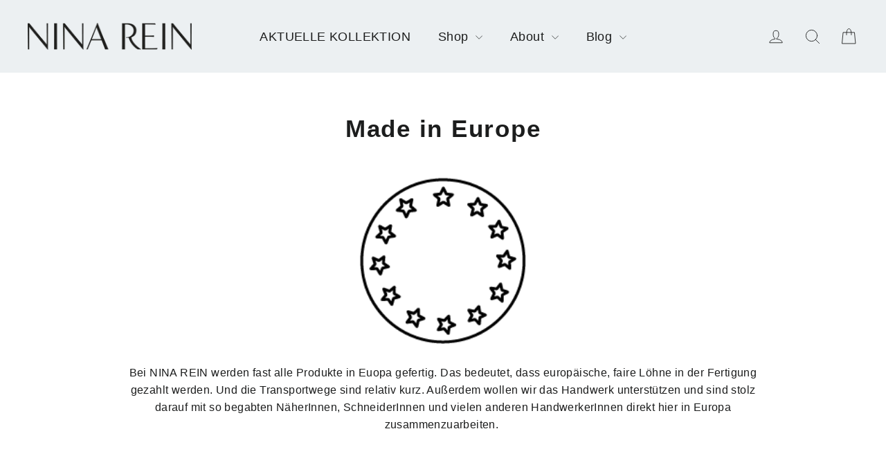

--- FILE ---
content_type: text/css
request_url: https://ninarein.com/cdn/shop/t/47/assets/theme.css?v=43558413600564705611719486222
body_size: 35281
content:
/** Shopify CDN: Minification failed

Line 12079:20 Unexpected "}"

**/
@charset "utf-8";

/*!
  Motion, by Archetype Themes
  http://archetypethemes.co
*/

:root{
  --colorBtnPrimary:#000000;
  --colorBtnPrimaryDim:#000000;
  --colorBtnPrimaryText:#ffffff;
  --colorCartDot:#000000;

  --colorLink:#1c1d1d;

  --colorTextBody:#1c1d1d;
  --colorSalePrice:#1c1d1d;
  --colorSaleTag:#000000;
  --colorSaleTagText:#ffffff;

  --colorBody:#ffffff;
  --colorBodyDim:#f2f2f2;
  --colorInputBg:#ffffff;
  --colorInputBgDim:#f2f2f2;
  --colorInputBgDark:#e6e6e6;
  --colorInputText:#1c1d1d;

  --colorFooter:#f0f1f3;
  --colorFooterText:#111111;

  --colorBorder:#f0f1f3;

  --colorNav:#ecf0f2;
  --colorNavText:#1c1d1d;
  --colorAnnouncement:#1c1d1d;
  --colorAnnouncementText:#ffffff;

  --colorHeroText:#ffffff;

  --colorModalBg:#aeb1b8;

  --colorSmallImageBg:#ffffff;
  --colorLargeImageBg:#dedfe1;

  --colorDrawers:#f0f1f3;
  --colorDrawersDim:#e2e4e8;
  --colorDrawerBorder:#e8e8e1;
  --colorDrawerText:#000000;
  --colorDrawerTextDarken:#000000;
  --colorDrawerButton:#000000;
  --colorDrawerButtonText:#ffffff;

  --sizeChartMargin:25px 0;
  --sizeChartIconMargin:5px;

  --newsletterReminderPadding:30px 35px;
  --color-body-text:#1c1d1d;
  --color-body:#ffffff;
  --color-bg:#ffffff;
}

@keyframes placeholder-shimmer{
  0%{
    background-position:-150% 0;
  }
  to{
    background-position:150% 0;
  }
}

@keyframes spin{
  0%{
    transform:rotate(0deg);
  }

  to{
    transform:rotate(360deg);
  }
}

@keyframes page-fade-in-up{
  0%{
    opacity:0;
  }
  to{
    opacity:1;
  }
}

@keyframes page-fade-in-up-out{
  0%{
    opacity:1;
  }
  to{
    opacity:0;
  }
}

@keyframes page-slide-reveal-across{
  0%{
    transform:translateX(0);
  }
  to{
    transform:translateX(100vw);
  }
}

@keyframes page-slide-reveal-across-out{
  0%{
    transform:translateX(-100vw);
  }
  to{
    transform:translateX(0);
  }
}

@keyframes page-slide-reveal-down{
  0%{
    transform:translateY(0);
  }
  to{
    transform:translateY(110vh);
  }
}

@keyframes page-slide-reveal-down-out{
  0%{
    transform:translateY(110vh);
  }
  to{
    transform:translateY(0);
  }
}

@keyframes overlay-on{
  0%{ opacity:0; }
  to{ opacity:0.6; }
}

@keyframes overlay-off{
  0%{ opacity:0.6; }
  to{ opacity:0; }
}

@keyframes full-overlay-on{
  0%{ opacity:0; }
  to{ opacity:1; }
}

@keyframes full-overlay-off{
  0%{ opacity:1; }
  to{ opacity:0; }
}

@keyframes modal-open{
  0%{
    opacity:0;
    transform:translateY(30px);
  }
  to{
    opacity:1;
    transform:translateY(0);
  }
}

@keyframes modal-closing{
  0%{
    opacity:1;
    transform:scale(1);
  }
  to{
    opacity:0;
    transform:scale(0.9);
  }
}

@keyframes rise-up{
  0%{
    opacity:1;
    transform:translateY(120%);
  }
  to{
    opacity:1;
    transform:translateY(0%);
  }
}

@keyframes rise-up-out{
  0%{
    opacity:1;
    transform:translateY(0%);
  }
  to{
    opacity:1;
    transform:translateY(-120%);
  }
}

@keyframes paint-across{
  0%{
    transform:scale(1.1);
    opacity:1;
    -webkit-clip-path:polygon(0% 0%, 0% 0%, 0% 100%, 0% 100%);
            clip-path:polygon(0% 0%, 0% 0%, 0% 100%, 0% 100%);
  }
  to{
    transform:scale(1);
    opacity:1;
    -webkit-clip-path:polygon(0% 0%, 100% 0%, 100% 100%, 0% 100%);
            clip-path:polygon(0% 0%, 100% 0%, 100% 100%, 0% 100%);
  }
}

@keyframes paint-across-small{
  0%{
    opacity:1;
    transform:scale(1.1);
    -webkit-clip-path:polygon(0% 0%, 0% 0%, 0% 100%, 0% 100%);
            clip-path:polygon(0% 0%, 0% 0%, 0% 100%, 0% 100%);
  }
  to{
    opacity:1;
    transform:scale(1);
    -webkit-clip-path:polygon(0% 0%, 100% 0%, 100% 100%, 0% 100%);
            clip-path:polygon(0% 0%, 100% 0%, 100% 100%, 0% 100%);
  }
}

@keyframes paint-across-out{
  0%{
    opacity:1;
    -webkit-clip-path:polygon(0% 0%, 100% 0%, 100% 100%, 0% 100%);
            clip-path:polygon(0% 0%, 100% 0%, 100% 100%, 0% 100%);
  }
  to{
    opacity:1;
    -webkit-clip-path:polygon(100% 0%, 100% 0%, 100% 100%, 100% 100%);
            clip-path:polygon(100% 0%, 100% 0%, 100% 100%, 100% 100%);
  }
}

@keyframes fade-in{
  0%{
    opacity:0;
  }
  to{
    opacity:1;
  }
}

@keyframes fade-in-small{
  0%{
    opacity:0;
  }
  to{
    opacity:1;
  }
}

@keyframes fade-in-out{
  0%{
    opacity:1;
  }
  to{
    opacity:0;
  }
}

@keyframes fade-out{
  0%{
    opacity:1;
  }
  to{
    opacity:0;
  }
}

@keyframes zoom-fade{
  0%{
    opacity:0;
    transform:scale(1.25);
  }
  to{
    opacity:1;
    transform:scale(1);
  }
}

@keyframes zoom-fade-small{
  0%{
    opacity:0;
    transform:scale(1.1);
  }
  10%{
    opacity:0.1;
  }
  20%{
    opacity:0.2;
  }
  to{
    opacity:1;
    transform:scale(1);
  }
}

@keyframes kenburns{
  0%{
    opacity:0;
    transform:scale(1.27);
    animation-timing-function:cubic-bezier(0.12, 0.63, 0.6, 0.74);
  }
  10%{
    opacity:1;
    transform:scale(1.2);
    animation-timing-function:linear;
  }
  to{
    opacity:1;
    transform:scale(1);
  }
}

@keyframes kenburns-out{
  0%{
    opacity:1;
    transform:scale(1);
    animation-timing-function:ease-out;
  }
  50%{
    opacity:0;
  }
  to{
    transform:scale(1.1);
  }
}

@keyframes preloading{
  0%{   transform-origin:0% 50%; transform:scaleX(0); opacity:0; }
  40%{  transform-origin:0% 50%; transform:scaleX(1); opacity:1; }
  41%{  transform-origin:100% 50%; transform:scaleX(1); opacity:1; }
  to{ transform-origin:100% 50%; transform:scaleX(0); opacity:1; }
}

@keyframes grid-product__loading{
  0%{ opacity:1; }
  3%{ opacity:0; }
  10%{ opacity:0; }
  20%{ opacity:0.2; }
  30%{ opacity:0; }
  40%{ opacity:0.2; }
  50%{ opacity:0; }
  60%{ opacity:0.2; }
  70%{ opacity:0; }
  80%{ opacity:0.2; }
  90%{ opacity:0; }
  98%{ opacity:0.2; }
  to{ opacity:1; }
}

.flickity-enabled{
  position:relative;
}

.flickity-enabled:focus{ outline:none; }

.flickity-viewport{
  overflow:hidden;
  position:relative;
  transition:height 0.35s;
  height:100%;
}

.flickity-slider{
  position:absolute;
  width:100%;
  height:100%;
}

.flickity-enabled.is-draggable{
  -webkit-user-select:none;
          user-select:none;
}

.flickity-enabled.is-draggable .flickity-viewport{
  cursor:move;
  cursor:grab;
}

.flickity-enabled.is-draggable .flickity-viewport.is-pointer-down{
  cursor:grabbing;
}

.flickity-button{
  position:absolute;
  border:none;
  color:#ffffff;
  color:var(--colorBtnPrimaryText);
  background:#000000;
  background:var(--colorBtnPrimary);
  border-radius:50%
}

.hero .flickity-button{
    color:#1c1d1d;
    color:var(--colorTextBody);
    background-color:#ffffff;
    background-color:var(--colorBody);
    box-shadow:0 5px 5px rgba(0, 0, 0, 0.1)
}

.flickity-button:hover{
  cursor:pointer;
  opacity:1;
}

.flickity-button:disabled{
  display:none;
  cursor:auto;
  pointer-events:none;
}

.flickity-prev-next-button{
  top:50%;
  width:40px;
  height:40px;
  transform:translateY(-50%)
}

@media only screen and (max-width:589px){

.flickity-prev-next-button{
    width:33px;
    height:33px
}
  }

.flickity-prev-next-button:hover{
  transform:translateY(-50%) scale(1.12);
}

.flickity-prev-next-button:active{
  transform:translateY(-50%) scale(1);
  transition:transform 0.05s ease-out;
}

.flickity-previous{ left:10px; }

.flickity-next{ right:10px; }

.flickity-rtl .flickity-previous{
  left:auto;
  right:10px;
}

.flickity-rtl .flickity-next{
  right:auto;
  left:10px;
}

.flickity-button-icon{
  position:absolute;
  left:35%;
  top:35%;
  width:30%;
  height:30%;
  fill:currentColor;
}

.flickity-page-dots{
  position:absolute;
  width:100%;
  bottom:-25px;
  padding:0;
  margin:0;
  list-style:none;
  text-align:center;
  line-height:1;
  color:currentColor
}

.hero .flickity-page-dots{
    bottom:20px;
    right:20px;
    width:auto;
    color:#fff
}

.flickity-rtl .flickity-page-dots{ direction:rtl; }

.flickity-page-dots .dot{
  display:inline-block;
  width:9px;
  height:9px;
  margin:0 5px;
  border-radius:100%;
  background:transparent;
  cursor:pointer;
  border:2px solid;
  border-color:currentColor;
}

.flickity-page-dots .dot.is-selected{
  background-color:currentColor;
}

.flickity-enabled.is-fade .flickity-slider>*{
  pointer-events:none;
  z-index:0;
}

.flickity-enabled.is-fade .flickity-slider>.is-selected{
  pointer-events:auto;
  z-index:1;
}

.hero[data-arrows=true]{
  overflow:visible;
  z-index:4
}

.hero[data-arrows=true] .flickity-prev-next-button{
    top:auto;
    bottom:-20px;
    transform:none;
  }

.hero[data-arrows=true] .flickity-prev-next-button:hover{
    transform:scale(1.12);
  }

.hero[data-arrows=true] .flickity-prev-next-button:active{
    transform:scale(1);
  }

.hero[data-arrows=true] .flickity-previous{
    left:auto;
    right:90px;
  }

.hero[data-arrows=true] .flickity-next{
    right:40px;
  }

.hero[data-arrows=true].flickity-rtl .flickity-previous{
    right:auto;
    left:90px;
  }

.hero[data-arrows=true].flickity-rtl .flickity-next{
    right:auto;
    left:40px;
  }

@media only screen and (max-width:589px){
    .hero[data-arrows=true] .flickity-prev-next-button{
      bottom:-16px;
    }
    .hero[data-arrows=true] .flickity-previous{
      right:60px;
    }
    .hero[data-arrows=true] .flickity-next{
      right:20px;
    }
    .hero[data-arrows=true].flickity-rtl .flickity-previous{
      left:60px;
    }
    .hero[data-arrows=true].flickity-rtl .flickity-next{
      left:20px;
    }
  }

.noUi-target,.noUi-target *{
   -webkit-touch-callout:none;
   -webkit-tap-highlight-color:rgba(0, 0, 0, 0);
   -webkit-user-select:none;
   touch-action:none;
   user-select:none;
   box-sizing:border-box;
 }

.noUi-target{
   position:relative;
 }

.noUi-base,.noUi-connects{
   width:100%;
   height:100%;
   position:relative;
   z-index:1;
 }

.noUi-connects{
   overflow:hidden;
   z-index:0;
 }

.noUi-connect,.noUi-origin{
   will-change:transform;
   position:absolute;
   z-index:1;
   top:0;
   right:0;
   -ms-transform-origin:0 0;
   -webkit-transform-origin:0 0;
   -webkit-transform-style:preserve-3d;
   transform-origin:0 0;
   transform-style:flat;
 }

.noUi-connect{
   height:100%;
   width:100%;
 }

.noUi-origin{
   height:10%;
   width:10%;
 }

.noUi-txt-dir-rtl.noUi-horizontal .noUi-origin{
   left:0;
   right:auto;
 }

.noUi-vertical .noUi-origin{
   width:0;
 }

.noUi-horizontal .noUi-origin{
   height:0;
 }

.noUi-handle{
   -webkit-backface-visibility:hidden;
   backface-visibility:hidden;
   position:absolute;
 }

.noUi-touch-area{
   height:100%;
   width:100%;
 }

.noUi-state-tap .noUi-connect,.noUi-state-tap .noUi-origin{
   transition:transform 0.3s;
 }

.noUi-state-drag *{
   cursor:inherit !important;
 }

.noUi-horizontal{
   height:18px;
 }

.noUi-horizontal .noUi-handle{
   width:34px;
   height:28px;
   right:-17px;
   top:-6px;
 }

.noUi-vertical{
   width:18px;
 }

.noUi-vertical .noUi-handle{
   width:28px;
   height:34px;
   right:-6px;
   top:-17px;
 }

.noUi-txt-dir-rtl.noUi-horizontal .noUi-handle{
   left:-17px;
   right:auto;
 }

.noUi-target{
   background:#fafafa;
   border-radius:4px;
   border:1px solid #d3d3d3;
   box-shadow:inset 0 1px 1px #f0f0f0,0 3px 6px -5px #bbb;
 }

.noUi-connects{
   border-radius:3px;
 }

.noUi-connect{
   background:#3fb8af;
 }

.noUi-draggable{
   cursor:ew-resize;
 }

.noUi-vertical .noUi-draggable{
   cursor:ns-resize;
 }

.noUi-handle{
   border:1px solid #d9d9d9;
   border-radius:3px;
   background:#fff;
   cursor:default;
   box-shadow:inset 0 0 1px #fff,inset 0 1px 7px #ebebeb,0 3px 6px -3px #bbb;
 }

.noUi-active{
   box-shadow:inset 0 0 1px #fff,inset 0 1px 7px #ddd,0 3px 6px -3px #bbb;
 }

.noUi-handle:after,.noUi-handle:before{
   content:"";
   display:block;
   position:absolute;
   height:14px;
   width:1px;
   background:#e8e7e6;
   left:14px;
   top:6px;
 }

.noUi-handle:after{
   left:17px;
 }

.noUi-vertical .noUi-handle:after,.noUi-vertical .noUi-handle:before{
   width:14px;
   height:1px;
   left:6px;
   top:14px;
 }

.noUi-vertical .noUi-handle:after{
   top:17px;
 }

[disabled] .noUi-connect{
   background:#b8b8b8;
 }

[disabled].noUi-handle,[disabled] .noUi-handle,[disabled].noUi-target{
   cursor:not-allowed;
 }

.noUi-pips,.noUi-pips *{
   box-sizing:border-box;
 }

.noUi-pips{
   position:absolute;
   color:#999;
 }

.noUi-value{
   position:absolute;
   white-space:nowrap;
   text-align:center;
 }

.noUi-value-sub{
   color:#ccc;
   font-size:10px;
 }

.noUi-marker{
   position:absolute;
   background:#ccc;
 }

.noUi-marker-sub{
   background:#aaa;
 }

.noUi-marker-large{
   background:#aaa;
 }

.noUi-pips-horizontal{
   padding:10px 0;
   height:80px;
   top:100%;
   left:0;
   width:100%;
 }

.noUi-value-horizontal{
   transform:translate(-50%, 50%);
 }

.noUi-rtl .noUi-value-horizontal{
   transform:translate(50%, 50%);
 }

.noUi-marker-horizontal.noUi-marker{
   margin-left:-1px;
   width:2px;
   height:5px;
 }

.noUi-marker-horizontal.noUi-marker-sub{
   height:10px;
 }

.noUi-marker-horizontal.noUi-marker-large{
   height:15px;
 }

.noUi-pips-vertical{
   padding:0 10px;
   height:100%;
   top:0;
   left:100%;
 }

.noUi-value-vertical{
   transform:translateY(-50%);
   padding-left:25px;
 }

.noUi-rtl .noUi-value-vertical{
   transform:translateY(50%);
 }

.noUi-marker-vertical.noUi-marker{
   width:5px;
   height:2px;
   margin-top:-1px;
 }

.noUi-marker-vertical.noUi-marker-sub{
   width:10px;
 }

.noUi-marker-vertical.noUi-marker-large{
   width:15px;
 }

.noUi-tooltip{
   display:block;
   position:absolute;
   border:1px solid #d9d9d9;
   border-radius:3px;
   background:#fff;
   color:#000;
   padding:5px;
   text-align:center;
   white-space:nowrap;
 }

.noUi-horizontal .noUi-tooltip{
   transform:translate(-50%);
   left:50%;
   bottom:120%;
 }

.noUi-vertical .noUi-tooltip{
   transform:translateY(-50%);
   top:50%;
   right:120%;
 }

.noUi-horizontal .noUi-origin>.noUi-tooltip{
   transform:translate(50%);
   left:auto;
   bottom:10px;
 }

.noUi-vertical .noUi-origin>.noUi-tooltip{
   transform:translateY(-18px);
   top:auto;
   right:28px;
 }

tool-tip{
  display:none;
}

tool-tip[data-tool-tip-open=true]{
  display:flex;
  justify-content:center;
  align-items:center;
  z-index:10001;
  position:fixed;
  top:0;
  left:0;
  width:100%;
  height:100%
}

tool-tip[data-tool-tip-open=true]:before{
    content:"";
    position:fixed;
    top:0;
    left:0;
    width:100%;
    height:100%;
    background-color:#e0e0e0;
    background-color:#aeb1b8;
    background-color:var(--colorModalBg);
    animation:overlay-on 0.3s forwards;
    cursor:pointer;
  }

.tool-tip__inner{
  animation:modal-close 0.3s forwards;
  opacity:0
}

tool-tip[data-tool-tip-open=true] .tool-tip__inner{
    animation:modal-open 0.3s forwards;
    display:block;
    position:fixed;
    background:#ffffff;
    background:var(--colorBody);
    box-shadow:0 10px 20px rgba(0, 0, 0, 0.0902);
    padding:30px;
    max-width:720px;
    min-width:250px;
    min-height:250px
}

@media only screen and (max-width:589px){

tool-tip[data-tool-tip-open=true] .tool-tip__inner{
      width:100%;
      max-width:93%
}
    }

.tool-tip__content{
  overflow:auto;
  max-height:80vh
}

@media only screen and (max-width:589px){

.tool-tip__content{
    font-size:0.85em
}
  }

.tool-tip__close{
  position:absolute;
  top:0;
  right:0;
}

.tool-tip__close .icon{
  width:28px;
  height:28px;
}

.tool-tip-trigger{
  background:none;
  border:0;
  cursor:pointer;
}

.tool-tip-trigger .icon{
  width:28px;
  height:28px;
}

.tool-tip-trigger__title{
  display:inline-block;
}

.tool-tip-trigger__title:focus,.tool-tip-trigger__title:hover{
  text-decoration:underline;
  text-underline-offset:2px;
}

.tool-tip-trigger__content{
  display:none !important;
}

.size-chart__standalone{
  margin:25px 0;
  margin:var(--sizeChartMargin)
}

.size-chart__standalone svg{
    margin-left:5px;
    margin-left:var(--sizeChartIconMargin);
  }

.text-with-icons__blocks{
  display:flex;
  flex-wrap:wrap;
  justify-content:center;
  margin-left:-30px;
  margin-right:-30px
}

@media only screen and (max-width:589px){

.text-with-icons__blocks{
    flex-direction:column;
    margin:0
}
  }

.has-1-per-row .text-with-icons__block{
  width:100%;
}

.has-2-per-row .text-with-icons__block{
  width:50%;
}

.has-3-per-row .text-with-icons__block{
  width:33.333%;
}

.has-4-per-row .text-with-icons__block{
  width:25%;
}

.has-5-per-row .text-with-icons__block{
  width:20%;
}

.text-with-icons__blocks .text-with-icons__block{
  display:flex;
  flex-direction:column;
  flex:none;
  padding:30px
}

@media only screen and (max-width:589px){

.text-with-icons__blocks .text-with-icons__block{
    width:100%;
    padding:0 0 60px
}
  }

.text-with-icons__block-icon{
  display:block;
  margin-bottom:10px
}

.text-with-icons__block-icon .icon{
    width:70px;
    height:70px
  }

@media only screen and (max-width:589px){

.text-with-icons__block-icon .icon{
      width:60px;
      height:60px
  }
    }

.text-with-icons__button{
  display:flex;
  justify-content:center;
}

newsletter-reminder{
  position:fixed;
  left:20px;
  bottom:20px;
  transition:opacity 0.3s ease-in-out;
  box-shadow:0px 12px 25px rgba(0, 0, 0, 0.15);
  max-width:240px;
  z-index:10
}

@media only screen and (max-width:589px){

newsletter-reminder{
    max-width:calc(100% - 40px)
}
  }

newsletter-reminder[data-enabled=false]{
    opacity:0;
    visibility:hidden;
    pointer-events:none;
  }

newsletter-reminder[class*=color-scheme-]:not(.color-scheme-none){
    position:fixed;
  }

newsletter-reminder .color-scheme-none{
    color:#ffffff;
    color:var(--colorBtnPrimaryText);
    background-color:#000000;
    background-color:var(--colorBtnPrimary);
  }

.newsletter-reminder__message.h3{
  cursor:pointer;
  padding:30px 35px;
  padding:var(--newsletterReminderPadding);
  margin:0;
}

.parallax-image{
  height:100%;
  overflow:hidden;
  transition:transform 0.05s linear;
}

.countdown-wrapper{
  position:relative;
}

.countdown__background-image-wrapper{
  width:100%;
  height:100%;
  position:absolute;
}

.countdown__background-image{
  background-size:cover;
  width:100%;
  height:100%;
  background-position:var(--countdown-background-image-position);
}

.countdown__mobile-image-wrapper{
  width:100%;
  height:100%;
  position:absolute;
}

.countdown__mobile-image{
  height:100%;
  -o-object-fit:cover;
     object-fit:cover;
}

.countdown-layout--banner .countdown__content{
    padding:2rem
  }

@media only screen and (min-width:590px){

.countdown-layout--banner .countdown__content{
      display:flex;
      flex-wrap:nowrap;
      flex-direction:row;
      justify-content:space-around;
      grid-gap:1rem;
      gap:1rem;
      padding:1.6rem 2rem
  }
    }

.countdown-layout--banner.countdown-blocks--2.page-width .countdown__content{
      justify-content:space-around;
    }

.countdown-layout--banner.countdown-blocks--2 .countdown__content{
      justify-content:center;
    }

@media only screen and (min-width:590px){

.countdown-layout--banner .countdown__block{
      width:33%
  }
    }

.countdown__content{
  width:100%;
  height:auto;
  display:flex;
  flex-direction:column;
  align-items:center;
  justify-content:center;
  padding:5rem 2rem;
  text-align:center
}

.page-width .countdown__content{
    position:relative
}

@media only screen and (min-width:590px){

.countdown-layout--hero .countdown__content{
      height:100vh
}
    }

.countdown__block{
  width:100%;
  margin:1rem auto;
  z-index:3;
}

.countdown__block--content{
  display:flex;
  flex-direction:column;
  justify-content:center;
  align-items:center
}

.countdown__block--content .countdown__block--button{
    width:100%;
    margin:0;
  }

@media only screen and (min-width:590px){

.countdown-blocks--2.countdown-layout--banner .countdown__block--content,.countdown-blocks--2.countdown-layout--banner .countdown__block--timer{
      width:50%
}
    }

@media only screen and (min-width:590px){

.countdown-blocks--2.countdown-layout--banner .countdown__block--button.button-block-active{
      width:50%
}
    }

.countdown__text-wrapper{
  display:flex;
  flex-direction:column;
  justify-content:center
}

@media only screen and (min-width:590px){

.countdown-layout--hero .countdown__text-wrapper{
      width:50%
}
    }

.countdown__text-wrapper--content-alignment-left{
  text-align:left;
}

.countdown__text-wrapper--content-alignment-right{
  text-align:right;
}

.countdown__display{
  display:flex;
  justify-content:center;
}

.countdown__display--visible+.countdown__timer-message--visible{
  margin-top:1.5rem;
}

.countdown__display--hidden{
  visibility:hidden;
  opacity:0;
  width:0;
  height:0;
  margin:0;
  transition:opacity 3s ease-out;
}

.countdown__display-block{
  display:flex;
  flex-wrap:wrap;
  flex-direction:column;
  align-content:center;
  border-right:1px solid;
  padding:0 1rem
}

.countdown__display-block h2{
    margin-bottom:16px
  }

@media only screen and (min-width:590px){

.countdown__display-block h2{
      margin-bottom:4px
  }
    }

.countdown__display-block span{
    font-size:0.6rem;
    letter-spacing:1.7px
  }

@media only screen and (min-width:590px){

.countdown__display-block span{
      font-size:0.75rem
  }
    }

.countdown__display-block:last-child{
    border-right:none;
  }

.countdown__timer-message{
  opacity:0;
  visibility:hidden;
  margin:0;
  height:0;
}

.countdown__timer-message--visible{
  opacity:1;
  visibility:visible;
  transition:opacity 1s ease-in;
  height:auto;
}

.countdown__block--hidden{
  opacity:0;
  visibility:hidden;
  margin:0;
  transition:opacity 1s ease-out;
  width:0 !important;
}

.countdown__overlay:after{
    content:"";
    position:absolute;
    width:100%;
    height:100%;
    top:0;
    left:0;
    right:0;
    bottom:0;
    z-index:2;
    background-color:var(--countdown-overlay-rgba);
  }

@media only screen and (max-width:589px){

.hotspots-section .index-section{
    margin-bottom:10px
}
  }

.hotspots-section .hotspots-wrapper{
  display:flex;
  flex-wrap:wrap
}

.hotspots-section .hotspots-wrapper.is-reverse{
    flex-direction:row-reverse;
  }

.hotspots__title{
  width:100%;
  padding-top:1.5rem;
}

.hotspots{
  position:relative;
  width:70%
}

@media only screen and (max-width:589px){

.hotspots{
    width:100%
}
  }

.hotspots .grid__image-ratio img{
    opacity:1;
    position:absolute;
    top:0;
    left:0;
    width:100%;
    height:100%;
    -o-object-fit:cover;
       object-fit:cover
  }

[data-animate_images=true] .hotspots .grid__image-ratio img{
      opacity:1
  }

.hotspots__buttons{
  position:absolute;
  top:0;
  left:0;
  width:100%;
  height:100%;
}

.hotspot__button{
  padding:10px;
  border-radius:50%;
  position:absolute;
  line-height:0;
  transform:translate(-50%, -50%)
}

@media only screen and (max-width:589px){

.hotspot__button{
    padding:6px
}
  }

.hotspot__button:hover .hotspot__button-content{
    opacity:1;
    visibility:visible;
    pointer-events:auto;
  }

.hotspot__button-content{
  color:#1c1d1d;
  color:var(--colorTextBody);
  background-color:#ffffff;
  background-color:var(--colorBody);
  opacity:0;
  visibility:hidden;
  pointer-events:none;
  padding:1rem;
  position:absolute;
  top:calc(100% + 1rem);
  left:50%;
  transform:translateX(-50%);
  transition:opacity 0.3s ease-in-out;
  min-width:5rem;
  border-radius:5px;
  box-shadow:3px 3px 10px 3px rgba(0, 0, 0, 0.2)
}

.hotspot__button-content p,.hotspot__button-content span{
    white-space:nowrap;
    margin-bottom:0
  }

.hotspot__button-content:before{
    position:absolute;
    top:-10px;
    left:50%;
    content:"";
    width:0px;
    height:0px;
    border-style:solid;
    border-width:0 5px 10px 5px;
    transform:translateX(-50%);
    border-color:transparent transparent #ffffff transparent;
    border-color:transparent transparent var(--colorBody) transparent;
  }

.hotspot__button-content .content__prices{
    display:flex;
    flex-wrap:nowrap;
  }

.hotspots__content{
  width:30%;
  padding:24px;
  display:flex;
  align-items:center
}

.page-width .hotspots__content{
    padding-right:0;
    padding-left:40px
}

@media only screen and (max-width:589px){

.page-width .hotspots__content{
      padding-left:0
}
    }

.page-width.is-reverse .hotspots__content{
    padding-left:0;
    padding-right:40px
}

@media only screen and (max-width:589px){

.page-width.is-reverse .hotspots__content{
      padding-right:20px
}
    }

@media only screen and (max-width:589px){

.hotspots__content{
    width:100%;
    padding:1rem 20px 0
}
  }

.hotspot-content__block{
  display:none;
  max-height:0;
  width:100%;
  animation:fade-in .5s ease 0s forwards;
  position:sticky;
  top:0

}

@media only screen and (max-width:589px){

.hotspot-content__block{
    align-items:center;
    position:relative;
    padding-top:0

}
  }

.hotspot-content__block.is-active{
    display:block;
    max-height:none;
  }

.hotspot-content__block .grid-product__image-wrap{
    margin:0;
  }

.hotspot-content__block .grid__item{
    display:block;
    float:none;
    padding:0;
  }

.hotspot-content__block .grid-product__tags{
    margin-left:0;
  }

@media only screen and (max-width:589px){

.hotspot-content__block .grid-product__tag{
      right:auto;
      left:0
  }
    }

.hotspot-content__block .grid-item__meta,.hotspot-content__block .grid-product__meta{
    padding-top:10px
  }

@media only screen and (max-width:589px){

.hotspot-content__block .grid-item__meta,.hotspot-content__block .grid-product__meta{
      display:flex;
      justify-content:center;
      flex-direction:column;
      flex-wrap:wrap;
      padding-left:10px;
      padding-top:0;
      text-align:left
  }

      .hotspot-content__block .grid-item__meta .grid-item__meta-main,.hotspot-content__block .grid-item__meta .grid-item__meta-secondary,.hotspot-content__block .grid-product__meta .grid-item__meta-main,.hotspot-content__block .grid-product__meta .grid-item__meta-secondary{
        width:100%;
        flex:none;
      }
    }

@media only screen and (max-width:589px){

    .hotspot-content__block .grid-product{
      padding-right:0;
      padding-left:0;
    }

    .hotspot-content__block .quick-add-btn{
      display:none;
    }

    .hotspot-content__block .grid-item__link,.hotspot-content__block .grid-product__link{
      display:flex;
      flex-wrap:nowrap;
    }

    .hotspot-content__block .grid-product__image-mask,.hotspot-content__block .grid-product__image-wrap,.hotspot-content__block .product-slider{
      width:30%;
    }

    .hotspot-content__block .grid-product__actions{
      right:auto;
      left:10px;
      top:10px;
    }
  }

.hotspot-content__block .modal .grid__item{
  float:left;
}

image-compare{
  position:relative;
  display:block;
  width:100%;
  background:#222;
  overflow:hidden;
}

.comparison__draggable{
  position:absolute;
  top:0;
  height:100%;
  width:50%;
  overflow:hidden;
}

.comparison__image{
  width:100%;
  height:100%;
  max-width:none;
  -o-object-fit:cover;
     object-fit:cover;
  display:block;
  -webkit-user-select:none;
          user-select:none;
}

.comparison__button{
  width:64px;
  height:64px;
  position:absolute;
  border-radius:50%;
  left:50%;
  top:50%;
  transform:translate(-32px, -50%);
  border:0;
  cursor:pointer;
  z-index:3;
  display:flex;
  flex-wrap:nowrap;
  justify-content:center;
  align-items:center;
  border:3px solid #fff
}

.comparison--style-minimal .comparison__button{
    border:0;
    background:transparent;
    width:auto;
    transform:translate(-56px, -50%)
}

.comparison--style-minimal .comparison__button svg{
      margin:0 20px
    }

@supports (-webkit-touch-callout:none){

.comparison--style-minimal .comparison__button svg{
        position:absolute
    }

        .comparison--style-minimal .comparison__button svg.icon-chevron-left{
          left:2px;
          width:9px;
        }

        .comparison--style-minimal .comparison__button svg.icon-chevron-right{
          right:2px;
          width:9px;
        }
      }

@media only screen and (max-width:589px){

.comparison--style-classic .comparison__button{
      width:48px;
      height:48px;
      transform:translate(-24px, -50%)
}
    }

.comparison__button svg{
    width:12px;
    height:auto;
    pointer-events:none;
    margin:0 5px;
  }

.comparison__button:before{
    content:"";
    width:2px;
    position:absolute;
    background-color:#fff !important;
  }

.comparison__button:after{
    content:"";
    width:2px;
    height:50%;
    position:absolute;
    bottom:0%;
    left:50%;
    transform:translate(-50%);
    background-color:#fff !important;
  }

.age-verification-popup .rte{
    margin-top:20px;
    margin-bottom:20px
  }

@media only screen and (min-width:590px){

.age-verification-popup .rte{
      margin-bottom:30px
  }
    }

.age-verification-popup .age-verification-popup__btns-wrapper{
    display:flex;
    flex-wrap:wrap;
    justify-content:center;
    grid-gap:10px;
    gap:10px;
  }

.age-verification-popup__background-image-wrapper{
  overflow:hidden;
  width:100%;
  height:100%;
  position:absolute;
}

.age-verification-popup__background-image{
  background-size:cover;
  width:100%;
  height:100%;
}

.age-verification-popup__content--active{
  opacity:1;
  transition:opacity 1.5s ease-in;
}

.age-verification-popup__content--inactive,.age-verification-popup__content--inactive *,.age-verification-popup__content--inactive .btn{
  opacity:0;
  width:0;
  height:0;
  position:absolute;
  visibility:hidden;
  padding:0;
  border:0;
  margin:0;
  line-height:0;
  font-size:0;
}

.age-verification-popup__decline-content--inactive,.age-verification-popup__decline-content--inactive *,.age-verification-popup__decline-content--inactive .btn{
  opacity:0;
  width:0;
  height:0;
  position:absolute;
  visibility:hidden;
  padding:0;
  border:0;
  margin:0;
  line-height:0;
  font-size:0;
}

.age-verification-popup__decline-content--active{
  opacity:1;
  transition:opacity 1.5s ease-in;
}

.age-verification-popup__content-wrapper{
  text-align:center;
  max-width:520px;
  margin:0 auto;
}

@media only screen and (max-width:589px){

.spr-starrating.spr-summary-starrating{
    justify-content:flex-start !important
}
  }

*,:after,:before,input{
  box-sizing:border-box;
}

body,html{
  padding:0;
  margin:0;
}

article,aside,details,figcaption,figure,footer,header,hgroup,main,nav,section,summary{
  display:block;
}

audio,canvas,progress,video{
  display:inline-block;
  vertical-align:baseline;
}

input[type=number]::-webkit-inner-spin-button,input[type=number]::-webkit-outer-spin-button{
  height:auto;
}

input[type=search]::-webkit-search-cancel-button,input[type=search]::-webkit-search-decoration{
  -webkit-appearance:none;
}

.clearfix:after{content:"";display:table;clear:both;}

html:not(.no-js):not(.tab-outline) :focus{
  outline:none;
}

.is-transitioning{
  display:block !important;
  visibility:visible !important;
}

.display-table{
  display:table;
  table-layout:fixed;
  width:100%;
}

.display-table-cell{
  display:table-cell;
  vertical-align:middle;
  float:none !important;
}

@media only screen and (min-width:590px){
  .medium-up--display-table{
    display:table;
    table-layout:fixed;
    width:100%;
  }

  .medium-up--display-table-cell{
    display:table-cell;
    vertical-align:middle;
    float:none;
  }
}

.visually-hidden{
  border:0;
  clip:rect(0 0 0 0);
  height:1px;
  margin:-1px;
  overflow:hidden;
  padding:0;
  position:absolute;
  width:1px;
}

.visually-invisible{
  opacity:0 !important;
}

.skip-link:focus{
  clip:auto;
  width:auto;
  height:auto;
  margin:0;
  color:#1c1d1d;
  color:var(--colorTextBody);
  background-color:#ffffff;
  background-color:var(--colorBody);
  padding:10px;
  opacity:1;
  z-index:10000;
  transition:none;
}

.grid:after{content:"";display:table;clear:both;}

.grid{
  list-style:none;
  margin:0;
  padding:0;
  margin-left:-30px
}

@media only screen and (max-width:589px){

.grid{
    margin-left:-22px
}

html[dir=rtl] .grid{
      margin-left:0;
      margin-right:-22px
}
  }

html[dir=rtl] .grid{
    margin-left:0;
    margin-right:-30px
}

.grid--small{
  margin-left:-10px
}

.grid--small .grid__item{
    padding-left:10px;
  }

.grid__item{
  float:left;
  padding-left:30px;
  width:100%;
  min-height:1px
}

@media only screen and (max-width:589px){

.grid__item{
    padding-left:22px
}

html[dir=rtl] .grid__item{
      padding-left:0;
      padding-right:22px
}
  }

.grid__item[class*="--push"]{
    position:relative;
  }

html[dir=rtl] .grid__item{
    float:right;
    padding-left:0;
    padding-right:30px
}

html[dir=rtl] .grid__item[class*="--push"]{
      position:static;
    }

.grid--no-gutters{
  margin-left:0
}

.grid--no-gutters .grid__item{
    padding-left:0;
  }

.grid--small-gutters{
  margin-left:-10px;
  margin-bottom:-10px
}

.grid--small-gutters .grid__item{
    padding-left:10px;
    padding-bottom:10px;
  }

html[dir=rtl] .grid--small-gutters{
    margin-left:0;
    margin-right:-10px
}

html[dir=rtl] .grid--small-gutters .grid__item{
      padding-left:0;
      padding-right:10px;
    }

.grid--flush-bottom{
  margin-bottom:-30px;
  overflow:auto
}

.grid--flush-bottom>.grid__item{
    margin-bottom:30px;
  }

.grid--full{
  margin-left:0
}

.grid--full>.grid__item{
    padding-left:0;
  }

@media only screen and (min-width:590px){
  .grid--table-large{
    display:table;
    width:100%;
    table-layout:fixed
  }

    .grid--table-large>.grid__item{
      display:table-cell;
      vertical-align:middle;
      float:none;
    }
}

@media only screen and (max-width:589px){
  .small--grid--flush{
    margin-left:-2px
  }
  .page-width .small--grid--flush{
      margin-left:-20px;
      margin-right:-18px
  }

    .small--grid--flush>.grid__item{
      padding-left:2px;
    }

    .small--grid--flush .grid__item--collection-template{
      padding:0 20px;
    }
}

.one-whole{width:100%;}

.one-half{width:50%;}

.one-third{width:33.33333%;}

.two-thirds{width:66.66667%;}

.one-quarter{width:25%;}

.two-quarters{width:50%;}

.three-quarters{width:75%;}

.one-fifth{width:20%;}

.two-fifths{width:40%;}

.three-fifths{width:60%;}

.four-fifths{width:80%;}

.one-sixth{width:16.66667%;}

.two-sixths{width:33.33333%;}

.three-sixths{width:50%;}

.four-sixths{width:66.66667%;}

.five-sixths{width:83.33333%;}

.one-eighth{width:12.5%;}

.two-eighths{width:25%;}

.three-eighths{width:37.5%;}

.four-eighths{width:50%;}

.five-eighths{width:62.5%;}

.six-eighths{width:75%;}

.seven-eighths{width:87.5%;}

.one-tenth{width:10%;}

.two-tenths{width:20%;}

.three-tenths{width:30%;}

.four-tenths{width:40%;}

.five-tenths{width:50%;}

.six-tenths{width:60%;}

.seven-tenths{width:70%;}

.eight-tenths{width:80%;}

.nine-tenths{width:90%;}

.one-twelfth{width:8.33333%;}

.two-twelfths{width:16.66667%;}

.three-twelfths{width:25%;}

.four-twelfths{width:33.33333%;}

.five-twelfths{width:41.66667%;}

.six-twelfths{width:50%;}

.seven-twelfths{width:58.33333%;}

.eight-twelfths{width:66.66667%;}

.nine-twelfths{width:75%;}

.ten-twelfths{width:83.33333%;}

.eleven-twelfths{width:91.66667%;}

@media only screen and (max-width:589px){.small--one-whole{width:100%;}.small--one-half{width:50%;}.small--one-third{width:33.33333%;}.small--two-thirds{width:66.66667%;}.grid--uniform .small--one-half:nth-of-type(odd),.grid--uniform .small--one-third:nth-of-type(3n+1){clear:both;}.small--one-quarter{width:25%;}.small--two-quarters{width:50%;}.small--three-quarters{width:75%;}.grid--uniform .small--one-quarter:nth-of-type(4n+1){clear:both;}.small--one-fifth{width:20%;}.small--two-fifths{width:40%;}.small--three-fifths{width:60%;}.small--four-fifths{width:80%;}.grid--uniform .small--one-fifth:nth-of-type(5n+1){clear:both;}.small--one-sixth{width:16.66667%;}.small--two-sixths{width:33.33333%;}.small--three-sixths{width:50%;}.small--four-sixths{width:66.66667%;}.small--five-sixths{width:83.33333%;}.grid--uniform .small--one-sixth:nth-of-type(6n+1),.grid--uniform .small--three-sixths:nth-of-type(odd),.grid--uniform .small--two-sixths:nth-of-type(3n+1){clear:both;}.small--one-eighth{width:12.5%;}.small--two-eighths{width:25%;}.small--three-eighths{width:37.5%;}.small--four-eighths{width:50%;}.small--five-eighths{width:62.5%;}.small--six-eighths{width:75%;}.small--seven-eighths{width:87.5%;}.grid--uniform .small--four-eighths:nth-of-type(odd),.grid--uniform .small--one-eighth:nth-of-type(8n+1),.grid--uniform .small--two-eighths:nth-of-type(4n+1){clear:both;}.small--one-tenth{width:10%;}.small--two-tenths{width:20%;}.small--three-tenths{width:30%;}.small--four-tenths{width:40%;}.small--five-tenths{width:50%;}.small--six-tenths{width:60%;}.small--seven-tenths{width:70%;}.small--eight-tenths{width:80%;}.small--nine-tenths{width:90%;}.grid--uniform .small--five-tenths:nth-of-type(odd){clear:both;}.small--one-twelfth{width:8.33333%;}.small--two-twelfths{width:16.66667%;}.small--three-twelfths{width:25%;}.small--four-twelfths{width:33.33333%;}.small--five-twelfths{width:41.66667%;}.small--six-twelfths{width:50%;}.small--seven-twelfths{width:58.33333%;}.small--eight-twelfths{width:66.66667%;}.small--nine-twelfths{width:75%;}.small--ten-twelfths{width:83.33333%;}.small--eleven-twelfths{width:91.66667%;}.grid--uniform .small--four-twelfths:nth-of-type(3n+1),.grid--uniform .small--one-twelfth:nth-of-type(12n+1),.grid--uniform .small--six-twelfths:nth-of-type(odd),.grid--uniform .small--three-twelfths:nth-of-type(4n+1),.grid--uniform .small--two-twelfths:nth-of-type(6n+1){clear:both;}}

@media only screen and (min-width:590px){.medium-up--one-whole{width:100%;}.medium-up--one-half{width:50%;}.medium-up--one-third{width:33.33333%;}.medium-up--two-thirds{width:66.66667%;}.grid--uniform .medium-up--one-half:nth-of-type(odd),.grid--uniform .medium-up--one-third:nth-of-type(3n+1){clear:both;}.medium-up--one-quarter{width:25%;}.medium-up--two-quarters{width:50%;}.medium-up--three-quarters{width:75%;}.grid--uniform .medium-up--one-quarter:nth-of-type(4n+1){clear:both;}.medium-up--one-fifth{width:20%;}.medium-up--two-fifths{width:40%;}.medium-up--three-fifths{width:60%;}.medium-up--four-fifths{width:80%;}.grid--uniform .medium-up--one-fifth:nth-of-type(5n+1){clear:both;}.medium-up--one-sixth{width:16.66667%;}.medium-up--two-sixths{width:33.33333%;}.medium-up--three-sixths{width:50%;}.medium-up--four-sixths{width:66.66667%;}.medium-up--five-sixths{width:83.33333%;}.grid--uniform .medium-up--one-sixth:nth-of-type(6n+1),.grid--uniform .medium-up--three-sixths:nth-of-type(odd),.grid--uniform .medium-up--two-sixths:nth-of-type(3n+1){clear:both;}.medium-up--one-eighth{width:12.5%;}.medium-up--two-eighths{width:25%;}.medium-up--three-eighths{width:37.5%;}.medium-up--four-eighths{width:50%;}.medium-up--five-eighths{width:62.5%;}.medium-up--six-eighths{width:75%;}.medium-up--seven-eighths{width:87.5%;}.grid--uniform .medium-up--four-eighths:nth-of-type(odd),.grid--uniform .medium-up--one-eighth:nth-of-type(8n+1),.grid--uniform .medium-up--two-eighths:nth-of-type(4n+1){clear:both;}.medium-up--one-tenth{width:10%;}.medium-up--two-tenths{width:20%;}.medium-up--three-tenths{width:30%;}.medium-up--four-tenths{width:40%;}.medium-up--five-tenths{width:50%;}.medium-up--six-tenths{width:60%;}.medium-up--seven-tenths{width:70%;}.medium-up--eight-tenths{width:80%;}.medium-up--nine-tenths{width:90%;}.grid--uniform .medium-up--five-tenths:nth-of-type(odd){clear:both;}.medium-up--one-twelfth{width:8.33333%;}.medium-up--two-twelfths{width:16.66667%;}.medium-up--three-twelfths{width:25%;}.medium-up--four-twelfths{width:33.33333%;}.medium-up--five-twelfths{width:41.66667%;}.medium-up--six-twelfths{width:50%;}.medium-up--seven-twelfths{width:58.33333%;}.medium-up--eight-twelfths{width:66.66667%;}.medium-up--nine-twelfths{width:75%;}.medium-up--ten-twelfths{width:83.33333%;}.medium-up--eleven-twelfths{width:91.66667%;}.grid--uniform .medium-up--four-twelfths:nth-of-type(3n+1),.grid--uniform .medium-up--one-twelfth:nth-of-type(12n+1),.grid--uniform .medium-up--six-twelfths:nth-of-type(odd),.grid--uniform .medium-up--three-twelfths:nth-of-type(4n+1),.grid--uniform .medium-up--two-twelfths:nth-of-type(6n+1){clear:both;}}

@media only screen and (min-width:1050px){.widescreen--one-whole{width:100%;}.widescreen--one-half{width:50%;}.widescreen--one-third{width:33.33333%;}.widescreen--two-thirds{width:66.66667%;}.grid--uniform .widescreen--one-half:nth-of-type(odd),.grid--uniform .widescreen--one-third:nth-of-type(3n+1){clear:both;}.widescreen--one-quarter{width:25%;}.widescreen--two-quarters{width:50%;}.widescreen--three-quarters{width:75%;}.grid--uniform .widescreen--one-quarter:nth-of-type(4n+1){clear:both;}.widescreen--one-fifth{width:20%;}.widescreen--two-fifths{width:40%;}.widescreen--three-fifths{width:60%;}.widescreen--four-fifths{width:80%;}.grid--uniform .widescreen--one-fifth:nth-of-type(5n+1){clear:both;}.widescreen--one-sixth{width:16.66667%;}.widescreen--two-sixths{width:33.33333%;}.widescreen--three-sixths{width:50%;}.widescreen--four-sixths{width:66.66667%;}.widescreen--five-sixths{width:83.33333%;}.grid--uniform .widescreen--one-sixth:nth-of-type(6n+1),.grid--uniform .widescreen--three-sixths:nth-of-type(odd),.grid--uniform .widescreen--two-sixths:nth-of-type(3n+1){clear:both;}.widescreen--one-eighth{width:12.5%;}.widescreen--two-eighths{width:25%;}.widescreen--three-eighths{width:37.5%;}.widescreen--four-eighths{width:50%;}.widescreen--five-eighths{width:62.5%;}.widescreen--six-eighths{width:75%;}.widescreen--seven-eighths{width:87.5%;}.grid--uniform .widescreen--four-eighths:nth-of-type(odd),.grid--uniform .widescreen--one-eighth:nth-of-type(8n+1),.grid--uniform .widescreen--two-eighths:nth-of-type(4n+1){clear:both;}.widescreen--one-tenth{width:10%;}.widescreen--two-tenths{width:20%;}.widescreen--three-tenths{width:30%;}.widescreen--four-tenths{width:40%;}.widescreen--five-tenths{width:50%;}.widescreen--six-tenths{width:60%;}.widescreen--seven-tenths{width:70%;}.widescreen--eight-tenths{width:80%;}.widescreen--nine-tenths{width:90%;}.grid--uniform .widescreen--five-tenths:nth-of-type(odd){clear:both;}.widescreen--one-twelfth{width:8.33333%;}.widescreen--two-twelfths{width:16.66667%;}.widescreen--three-twelfths{width:25%;}.widescreen--four-twelfths{width:33.33333%;}.widescreen--five-twelfths{width:41.66667%;}.widescreen--six-twelfths{width:50%;}.widescreen--seven-twelfths{width:58.33333%;}.widescreen--eight-twelfths{width:66.66667%;}.widescreen--nine-twelfths{width:75%;}.widescreen--ten-twelfths{width:83.33333%;}.widescreen--eleven-twelfths{width:91.66667%;}.grid--uniform .widescreen--four-twelfths:nth-of-type(3n+1),.grid--uniform .widescreen--one-twelfth:nth-of-type(12n+1),.grid--uniform .widescreen--six-twelfths:nth-of-type(odd),.grid--uniform .widescreen--three-twelfths:nth-of-type(4n+1),.grid--uniform .widescreen--two-twelfths:nth-of-type(6n+1){clear:both;}}

@media only screen and (min-width:590px){.medium-up--push-one-half{left:50%;}.medium-up--push-one-third{left:33.33333%;}.medium-up--push-two-thirds{left:66.66667%;}.medium-up--push-one-quarter{left:25%;}.medium-up--push-two-quarters{left:50%;}.medium-up--push-three-quarters{left:75%;}.medium-up--push-one-fifth{left:20%;}.medium-up--push-two-fifths{left:40%;}.medium-up--push-three-fifths{left:60%;}.medium-up--push-four-fifths{left:80%;}.medium-up--push-one-sixth{left:16.66667%;}.medium-up--push-two-sixths{left:33.33333%;}.medium-up--push-three-sixths{left:50%;}.medium-up--push-four-sixths{left:66.66667%;}.medium-up--push-five-sixths{left:83.33333%;}.medium-up--push-one-eighth{left:12.5%;}.medium-up--push-two-eighths{left:25%;}.medium-up--push-three-eighths{left:37.5%;}.medium-up--push-four-eighths{left:50%;}.medium-up--push-five-eighths{left:62.5%;}.medium-up--push-six-eighths{left:75%;}.medium-up--push-seven-eighths{left:87.5%;}.medium-up--push-one-tenth{left:10%;}.medium-up--push-two-tenths{left:20%;}.medium-up--push-three-tenths{left:30%;}.medium-up--push-four-tenths{left:40%;}.medium-up--push-five-tenths{left:50%;}.medium-up--push-six-tenths{left:60%;}.medium-up--push-seven-tenths{left:70%;}.medium-up--push-eight-tenths{left:80%;}.medium-up--push-nine-tenths{left:90%;}.medium-up--push-one-twelfth{left:8.33333%;}.medium-up--push-two-twelfths{left:16.66667%;}.medium-up--push-three-twelfths{left:25%;}.medium-up--push-four-twelfths{left:33.33333%;}.medium-up--push-five-twelfths{left:41.66667%;}.medium-up--push-six-twelfths{left:50%;}.medium-up--push-seven-twelfths{left:58.33333%;}.medium-up--push-eight-twelfths{left:66.66667%;}.medium-up--push-nine-twelfths{left:75%;}.medium-up--push-ten-twelfths{left:83.33333%;}.medium-up--push-eleven-twelfths{left:91.66667%;}}

.show{display:block !important;}

.hide{display:none !important;}

.text-left{text-align:left !important;}

.text-right{text-align:right !important;}

.text-center{text-align:center !important;}

@media only screen and (max-width:589px){.small--show{display:block !important;}.small--hide{display:none !important;}.small--text-left{text-align:left !important;}.small--text-right{text-align:right !important;}.small--text-center{text-align:center !important;}}

@media only screen and (max-width:768px){.medium-down--show{display:block !important;}.medium-down--hide{display:none !important;}.medium-down--text-left{text-align:left !important;}.medium-down--text-right{text-align:right !important;}.medium-down--text-center{text-align:center !important;}}

@media only screen and (min-width:590px){.medium-up--show{display:block !important;}.medium-up--hide{display:none !important;}.medium-up--text-left{text-align:left !important;}.medium-up--text-right{text-align:right !important;}.medium-up--text-center{text-align:center !important;}}

@media only screen and (min-width:769px){.large-up--show{display:block !important;}.large-up--hide{display:none !important;}.large-up--text-left{text-align:left !important;}.large-up--text-right{text-align:right !important;}.large-up--text-center{text-align:center !important;}}

@media only screen and (min-width:1050px){.widescreen--show{display:block !important;}.widescreen--hide{display:none !important;}.widescreen--text-left{text-align:left !important;}.widescreen--text-right{text-align:right !important;}.widescreen--text-center{text-align:center !important;}}

html{
  touch-action:manipulation;
}

html[dir=rtl]{
  direction:rtl;
}

body,html{
  background-color:#ffffff;
  background-color:var(--colorBody);
  color:#1c1d1d;
  color:var(--colorTextBody);
}

@media only screen and (max-width:589px){
  .supports-touch.lock-scroll{
    overflow:hidden
  }
    @supports (-webkit-touch-callout:none){
  .supports-touch.lock-scroll{
      overflow:visible;
      overflow:initial
  }
    }
}

.page-width{
  max-width:1300px;
  margin:0 auto;
}

.page-width--narrow{
  max-width:1000px;
  margin:0 auto;
}

.page-full,.page-width{
  padding:0 20px
}

@media only screen and (min-width:590px){

.page-full,.page-width{
    padding:0 40px
}
  }

@media only screen and (max-width:589px){
  .page-width--flush-small{
    padding:0;
  }
}

.page-content,.shopify-email-marketing-confirmation__container,.shopify-policy__container{
  padding-top:30px;
  padding-bottom:30px
}

@media only screen and (min-width:590px){

.page-content,.shopify-email-marketing-confirmation__container,.shopify-policy__container{
    padding-top:60px;
    padding-bottom:60px
}
  }

.shopify-email-marketing-confirmation__container{
  text-align:center;
}

.page-content--with-blocks{
  padding-bottom:0;
}

@media only screen and (max-width:589px){

.product-section .page-content{
    padding-top:20px
}
  }

.main-content{
  display:block;
  min-height:300px
}

@media only screen and (min-width:590px){

.main-content{
    min-height:700px
}
  }

.template-challange .main-content{
    min-height:0
}

.hr--large,.hr--medium,.hr--small,hr{
  height:1px;
  border:0;
  border-top:1px solid;
  border-top-color:#f0f1f3;
  border-top-color:var(--colorBorder);
}

.hr--small{
  margin:15px auto;
}

.hr--medium{
  margin:25px auto
}

@media only screen and (min-width:590px){

.hr--medium{
    margin:35px auto
}
  }

.hr--large{
  margin:40px auto
}

@media only screen and (min-width:590px){

.hr--large{
    margin:60px auto
}
  }

.page-blocks .hr--large{
  margin-top:0;
}

.hr--clear{
  border:0;
}

@media only screen and (max-width:589px){
    .table--responsive thead{
      display:none;
    }

    .table--responsive tr{
      display:block;
    }

    .table--responsive td,.table--responsive tr{
      float:left;
      clear:both;
      width:100%;
    }

    .table--responsive td,.table--responsive th{
      display:block;
      text-align:right;
      padding:15px;
    }

    .table--responsive td:before{
      font-family:var(--typeHeaderPrimary),var(--typeHeaderFallback);
      font-weight:var(--typeHeaderWeight);
      letter-spacing:var(--typeHeaderSpacing);
      line-height:var(--typeHeaderLineHeight);
    }

    [data-type_header_capitalize=true] .table--responsive td:before{
    text-transform:uppercase;
    }

    [data-type_header_accent_transform=true] .table--responsive td:before{
    text-transform:uppercase;
    letter-spacing:0.2em;
    }

    .table--responsive td:before{
      content:attr(data-label);
      float:left;
      font-size:12px;
      padding-right:10px;
    }
  }

@media only screen and (max-width:589px){
  .table--small-hide{
    display:none !important;
  }

  .table__section+.table__section{
    position:relative;
    margin-top:10px;
    padding-top:15px
  }

    .table__section+.table__section:after{
      content:"";
      display:block;
      position:absolute;
      top:0;
      left:15px;
      right:15px;
      border-bottom:1px solid;
      border-bottom-color:#f0f1f3;
      border-bottom-color:var(--colorBorder);
    }
}

body,button,input,p,select,textarea{
  font-family:var(--typeBasePrimary),var(--typeBaseFallback);
  font-weight:var(--typeBaseWeight);
  letter-spacing:var(--typeBaseSpacing);
  line-height:var(--typeBaseLineHeight);
  font-size:var(--typeBaseSize);
  -webkit-font-smoothing:antialiased;
  -webkit-text-size-adjust:100%;
  text-rendering:optimizeSpeed;
}

body{
  font-weight:400;
}

p{
  margin:0 0 20px 0
}

p img{
    margin:0;
  }

em{
  font-style:italic;
}

b,strong{
  font-weight:700;
}

p[data-spam-detection-disclaimer],small{
  font-size:0.9em;
}

sub,sup{
  position:relative;
  font-size:60%;
  vertical-align:baseline;
}

sup{
  top:-0.5em;
}

sub{
  bottom:-0.5em;
}

.rte blockquote,blockquote{
  margin:0;
  padding:20px 40px 40px
}

.rte blockquote p,blockquote p{
    font-size:calc(var(--typeBaseSize) + 1px)
  }

@media only screen and (min-width:590px){

.rte blockquote p,blockquote p{
      font-size:calc(var(--typeBaseSize) + 3px)
  }
    }

.rte blockquote p,blockquote p{
    margin-bottom:0
  }

.rte blockquote p+cite,blockquote p+cite{
      margin-top:20px;
    }

.rte blockquote cite,blockquote cite{
    display:block
  }

.rte blockquote cite:before,blockquote cite:before{
      content:"\2014 \0020";
    }

code,pre{
  background-color:#faf7f5;
  font-family:Consolas,monospace;
  font-size:1em;
  border:0 none;
  padding:0 2px;
  color:#51ab62;
}

pre{
  overflow:auto;
  padding:20px;
  margin:0 0 40px;
}

.label,label{
  font-family:var(--typeHeaderPrimary),var(--typeHeaderFallback);
  font-weight:var(--typeHeaderWeight);
  letter-spacing:var(--typeHeaderSpacing);
  line-height:var(--typeHeaderLineHeight)
}

[data-type_header_capitalize=true] .label,[data-type_header_capitalize=true] label{
    text-transform:uppercase
}

[data-type_header_accent_transform=true] .label,[data-type_header_accent_transform=true] label{
    text-transform:uppercase;
    letter-spacing:0.2em
}

.label,label{
  font-size:calc(var(--typeBaseSize)*0.8)
}

[data-type_header_accent_transform=true] .label,[data-type_header_accent_transform=true] label{
    font-size:calc(var(--typeBaseSize)*0.75)
}

@media only screen and (min-width:590px){

.label,label{
    font-size:calc(var(--typeBaseSize)*0.88)
}

[data-type_header_accent_transform=true] .label,[data-type_header_accent_transform=true] label{
      font-size:calc(var(--typeBaseSize)*0.8)
}
  }

.collapsible-content .label,.collapsible-content label{
    font-family:var(--typeBasePrimary),var(--typeBaseFallback);
    font-weight:var(--typeBaseWeight);
    letter-spacing:var(--typeBaseSpacing);
    line-height:var(--typeBaseLineHeight);
    text-transform:none;
    font-size:calc(var(--typeBaseSize) - 3px)
}

#comments .label,#comments label{
    font-family:var(--typeBasePrimary),var(--typeBaseFallback);
    font-weight:var(--typeBaseWeight);
    letter-spacing:var(--typeBaseSpacing);
    line-height:var(--typeBaseLineHeight);
    text-transform:none;
    font-size:calc(var(--typeBaseSize) - 3px)
}

.ajaxcart__note .label,.ajaxcart__note label{
    font-family:var(--typeBasePrimary),var(--typeBaseFallback);
    font-weight:var(--typeBaseWeight);
    letter-spacing:var(--typeBaseSpacing);
    line-height:var(--typeBaseLineHeight);
    text-transform:none;
    font-size:calc(var(--typeBaseSize) - 3px)
}

.template-page .contact-form .label,.template-page .contact-form label{
    font-family:var(--typeBasePrimary),var(--typeBaseFallback);
    font-weight:var(--typeBaseWeight);
    letter-spacing:var(--typeBaseSpacing);
    line-height:var(--typeBaseLineHeight);
    text-transform:none;
    font-size:var(--typeBaseSize)
}

label{
  display:block;
  margin-bottom:10px;
}

.label-info{
  display:block;
  margin-bottom:10px;
}

.h1,.h2,.h3,.h4,.h5,.h6,h1,h2,h3,h4,h5,h6{
  font-family:var(--typeHeaderPrimary),var(--typeHeaderFallback);
  font-weight:var(--typeHeaderWeight);
  letter-spacing:var(--typeHeaderSpacing);
  line-height:var(--typeHeaderLineHeight)
}

[data-type_header_capitalize=true] .h1,[data-type_header_capitalize=true] .h2,[data-type_header_capitalize=true] .h3,[data-type_header_capitalize=true] .h4,[data-type_header_capitalize=true] .h5,[data-type_header_capitalize=true] .h6,[data-type_header_capitalize=true] h1,[data-type_header_capitalize=true] h2,[data-type_header_capitalize=true] h3,[data-type_header_capitalize=true] h4,[data-type_header_capitalize=true] h5,[data-type_header_capitalize=true] h6{
    text-transform:uppercase
}

.h1,.h2,.h3,.h4,.h5,.h6,h1,h2,h3,h4,h5,h6{
  display:block;
  margin:0 0 10px
}

.h1 a,.h2 a,.h3 a,.h4 a,.h5 a,.h6 a,h1 a,h2 a,h3 a,h4 a,h5 a,h6 a{
    text-decoration:none;
    font-weight:inherit;
  }

@media only screen and (min-width:590px){

.h1,.h2,.h3,.h4,.h5,.h6,h1,h2,h3,h4,h5,h6{
    margin:0 0 20px
}
  }

.h1,h1{
  font-size:calc(var(--typeHeaderSize)*0.85)
}

@media only screen and (min-width:590px){

.h1,h1{
    font-size:var(--typeHeaderSize)
}
  }

.h2,h2{
  font-size:calc(var(--typeHeaderSize)*0.9*0.85)
}

@media only screen and (min-width:590px){

.h2,h2{
    font-size:calc(var(--typeHeaderSize)*0.9)
}
  }

.h3,h3{
  font-size:calc(var(--typeHeaderSize)*0.85*0.85)
}

@media only screen and (min-width:590px){

.h3,h3{
    font-size:calc(var(--typeHeaderSize)*0.85)
}
  }

.h4,h4{
  font-size:calc(var(--typeHeaderSize)*0.61*0.85)
}

@media only screen and (min-width:590px){

.h4,h4{
    font-size:calc(var(--typeHeaderSize)*0.61)
}
  }

.h5 h6,.h6,h5{
  font-size:calc(var(--typeHeaderSize)*0.5);
}

.text-spacing{
  margin-bottom:20px;
}

.subheading{
  font-family:var(--typeBasePrimary),var(--typeBaseFallback);
  font-weight:var(--typeBaseWeight);
  letter-spacing:var(--typeBaseSpacing);
  line-height:var(--typeBaseLineHeight);
}

[data-type_base_accent_transform=true] .subheading{
    text-transform:uppercase;
    letter-spacing:0.2em;
}

.rte h1{
    font-size:calc(var(--typeHeaderSize)*0.85)
  }

@media only screen and (min-width:590px){

.rte h1{
      font-size:var(--typeHeaderSize)
  }
    }

.rte h2{
    font-size:calc(var(--typeHeaderSize)*0.85*0.85)
  }

@media only screen and (min-width:590px){

.rte h2{
      font-size:calc(var(--typeHeaderSize)*0.85)
  }
    }

.rte h3{
    font-size:calc(var(--typeHeaderSize)*0.69*0.85)
  }

@media only screen and (min-width:590px){

.rte h3{
      font-size:calc(var(--typeHeaderSize)*0.69)
  }
    }

.rte h4{
    font-size:calc(var(--typeHeaderSize)*0.59*0.85)
  }

@media only screen and (min-width:590px){

.rte h4{
      font-size:calc(var(--typeHeaderSize)*0.59)
  }
    }

.collapsible-content .rte table{
      font-size:calc(var(--typeBaseSize) - 3px)
  }

.collapsible-content .rte table td,.collapsible-content .rte table th{
        padding:6px 8px;
      }

@media only screen and (max-width:589px){

.rte table{
      font-size:calc(var(--typeBaseSize) - 3px)
  }
      .rte table td,.rte table th{
        padding:6px 8px;
      }
    }

.larger-text .h3{
    font-size:calc(var(--typeHeaderSize)*0.85)
  }

@media only screen and (min-width:590px){

.larger-text .h3{
      font-size:var(--typeHeaderSize)
  }
    }

.larger-text p{
    font-size:calc(var(--typeBaseSize) + 1px)
  }

@media only screen and (min-width:590px){

.larger-text p{
      font-size:calc(var(--typeBaseSize) + 2px)
  }
    }

.larger-text .subtitle{
    font-family:var(--typeBasePrimary),var(--typeBaseFallback);
    font-weight:var(--typeBaseWeight);
    letter-spacing:var(--typeBaseSpacing);
    line-height:var(--typeBaseLineHeight)
  }

[data-type_base_accent_transform=true] .larger-text .subtitle{
    text-transform:uppercase;
    letter-spacing:0.2em
  }

.larger-text .subtitle{
    font-size:var(--typeBaseSize);
    margin-bottom:5px
  }

[data-type_base_accent_transform=true] .larger-text .subtitle{
      font-size:calc(var(--typeBaseSize)*0.85)
  }

@media only screen and (min-width:590px){

.larger-text .subtitle{
      font-size:calc(var(--typeBaseSize)*1.13)
  }

[data-type_base_accent_transform=true] .larger-text .subtitle{
        font-size:var(--typeBaseSize)
  }
    }

.date{
  display:inline-block;
  line-height:1.7;
  margin-bottom:5px;
  font-family:var(--typeHeaderPrimary),var(--typeHeaderFallback);
  font-weight:var(--typeHeaderWeight);
  letter-spacing:var(--typeHeaderSpacing);
  line-height:var(--typeHeaderLineHeight)
}

[data-type_header_capitalize=true] .date{
    text-transform:uppercase
}

[data-type_header_accent_transform=true] .date{
    text-transform:uppercase;
    letter-spacing:0.2em
}

@media only screen and (min-width:590px){

.date{
    margin-bottom:0
}
  }

.section-header .date:last-child{
  margin-bottom:40px;
}

.comment-author{
  margin-bottom:0;
  font-size:16px;
}

.comment-date{
  font-family:var(--typeBasePrimary),var(--typeBaseFallback);
  font-weight:var(--typeBaseWeight);
  letter-spacing:var(--typeBaseSpacing);
  line-height:var(--typeBaseLineHeight)
}

[data-type_base_accent_transform=true] .comment-date{
    text-transform:uppercase;
    letter-spacing:0.2em
}

.comment-date{
  font-size:12px;
  display:block;
  margin-top:3px
}

@media only screen and (max-width:589px){

.comment-date{
    font-size:10px;
    margin-bottom:20px
}
  }

.ajaxcart__price{
  line-height:1.2;
  margin-bottom:10px
}

@media only screen and (max-width:589px){

.ajaxcart__price{
    font-size:calc(var(--typeBaseSize)*0.85)
}
  }

.ajaxcart__note{
  font-size:11px;
  opacity:0.8;
  margin-bottom:15px
}

@media only screen and (min-width:590px){

.ajaxcart__note{
    font-size:13px
}
  }

.cart__savings{
  color:#1c1d1d;
  color:var(--colorSalePrice);
}

.skrim__title{
  font-size:calc(var(--typeHeaderSize)*0.46);
  font-family:var(--typeHeaderPrimary),var(--typeHeaderFallback);
  font-weight:var(--typeHeaderWeight);
  letter-spacing:var(--typeHeaderSpacing);
  line-height:var(--typeHeaderLineHeight)
}

[data-type_header_capitalize=true] .skrim__title{
    text-transform:uppercase
}

@media only screen and (min-width:590px){

.skrim__title{
    font-size:calc(var(--typeHeaderSize)*0.71)
}
  }

.rte .enlarge-text{
    margin:0
  }

.rte .enlarge-text p{
      font-size:calc(var(--typeBaseSize)*1.13)
    }

@media only screen and (min-width:590px){

.rte .enlarge-text p{
        font-size:calc(var(--typeBaseSize)*1.4)
    }
      }

html[dir=rtl] .text-left{
    text-align:right !important;
  }

html[dir=rtl] .text-right{
    text-align:left !important;
  }

.icon-and-text{
  display:flex;
  flex-wrap:nowrap;
  align-items:center
}

.icon-and-text .icon{
    flex:0 0 auto;
  }

ol,ul{
  margin:0 0 20px 40px;
  padding:0;
  text-rendering:optimizeLegibility;
}

ol ol{
  list-style:lower-alpha;
}

ol{ list-style:decimal; }

ol ol,ol ul,ul ol,ul ul{ margin:4px 0 5px 20px; }

li{ margin-bottom:0.25em; }

ul.square{ list-style:square outside; }

ul.disc{ list-style:disc outside; }

ol.alpha{ list-style:lower-alpha outside; }

.no-bullets{
  list-style:none outside;
  margin-left:0;
}

.inline-list{
  padding:0;
  margin:0
}

.inline-list li{
    display:inline-block;
    margin-bottom:0;
    vertical-align:middle;
  }

table{
  width:100%;
  border-spacing:1px;
  position:relative;
  border:0 none;
  background:#f0f1f3;
  background:var(--colorBorder);
}

.table-wrapper{
  max-width:100%;
  overflow:auto;
  -webkit-overflow-scrolling:touch;
}

td,th{
  border:0 none;
  text-align:left;
  padding:10px 15px;
  background:#ffffff;
  background:var(--colorBody)
}

html[dir=rtl] td,html[dir=rtl] th{
    text-align:right
}

th{
  font-weight:700;
}

.table__title,th{
  font-weight:700;
}

.text-link,a{
  color:#1c1d1d;
  color:var(--colorTextBody);
  text-decoration:none;
  background:transparent
}

.text-link:hover,a:hover{
    color:#1c1d1d;
    color:var(--colorTextBody);
  }

.customers a{
  text-decoration:none;
  border-bottom:2px solid;
  border-bottom-color:rgba(28, 29, 29, 0.1);
  position:relative
}

[data-animate_underlines=true] .customers a:after{
      content:"";
      position:absolute;
      bottom:-2px;
      left:0;
      width:100%;
      border-bottom:2px solid;
      border-bottom-color:#1c1d1d;
      border-bottom-color:var(--colorTextBody);
      transform:scale(0);
      transform-origin:0 50%;
      transition:transform 0.5s ease;
    }

[data-animate_underlines=true] .customers a:focus:after,[data-animate_underlines=true] .customers a:hover:after{
      transform:scale(1);
    }

.text-link{
  display:inline;
  border:0 none;
  background:none;
  padding:0;
  margin:0;
}

.rte a,.shopify-email-marketing-confirmation__container a,.shopify-policy__container a{
  color:#1c1d1d;
  color:var(--colorLink);
}

button{
  overflow:visible;
  color:currentColor;
}

button[disabled],html input[disabled]{
  cursor:default;
}

.btn,.rte .btn,.shopify-payment-button .shopify-payment-button__button--unbranded,.spr-container .spr-button,.spr-container .spr-summary-actions a{
  font-family:var(--typeHeaderPrimary),var(--typeHeaderFallback);
  font-weight:var(--typeHeaderWeight);
  letter-spacing:var(--typeHeaderSpacing);
  line-height:var(--typeHeaderLineHeight)
}

[data-type_header_capitalize=true] .btn,[data-type_header_capitalize=true] .rte .btn,[data-type_header_capitalize=true] .shopify-payment-button .shopify-payment-button__button--unbranded,[data-type_header_capitalize=true] .spr-container .spr-button,[data-type_header_capitalize=true] .spr-container .spr-summary-actions a{
    text-transform:uppercase
}

.btn,.rte .btn,.shopify-payment-button .shopify-payment-button__button--unbranded,.spr-container .spr-button,.spr-container .spr-summary-actions a{
  display:inline-block;
  padding:11px 20px;
  margin:0;
  width:auto;
  min-width:90px;
  line-height:1.42;
  font-size:16px;
  text-decoration:none;
  text-align:center;
  vertical-align:middle;
  white-space:normal;
  cursor:pointer;
  border:1px solid transparent;
  -webkit-user-select:none;
          user-select:none;
  -webkit-appearance:none;
  -moz-appearance:none;
  border-radius:0;
  color:#ffffff;
  color:var(--colorBtnPrimaryText);
  background:#000000;
  background:var(--colorBtnPrimary);
  transition:padding-right 0.3s,background 0.3s,opacity 1s
}

@media only screen and (max-width:589px){

.btn,.rte .btn,.shopify-payment-button .shopify-payment-button__button--unbranded,.spr-container .spr-button,.spr-container .spr-summary-actions a{
    font-size:14px;
    padding:8px 18px
}
  }

.btn:hover,.rte .btn:hover,.shopify-payment-button .shopify-payment-button__button--unbranded:hover,.spr-container .spr-button:hover,.spr-container .spr-summary-actions a:hover{
    color:#ffffff;
    color:var(--colorBtnPrimaryText);
    background-color:#000000;
    background-color:var(--colorBtnPrimary);
  }

.btn:active,.rte .btn:active,.shopify-payment-button .shopify-payment-button__button--unbranded:active,.spr-container .spr-button:active,.spr-container .spr-summary-actions a:active{
    opacity:0.6;
    transition:opacity 0.1s ease;
  }

.btn.disabled,.btn[disabled],.rte .btn.disabled,.rte .btn[disabled],.shopify-payment-button .shopify-payment-button__button--unbranded.disabled,.shopify-payment-button .shopify-payment-button__button--unbranded[disabled],.spr-container .spr-button.disabled,.spr-container .spr-button[disabled],.spr-container .spr-summary-actions a.disabled,.spr-container .spr-summary-actions a[disabled]{
    cursor:default;
    color:#444;
    background-color:#f6f6f6 !important;
    transition:none
  }

.btn.disabled:hover,.btn[disabled]:hover,.rte .btn.disabled:hover,.rte .btn[disabled]:hover,.shopify-payment-button .shopify-payment-button__button--unbranded.disabled:hover,.shopify-payment-button .shopify-payment-button__button--unbranded[disabled]:hover,.spr-container .spr-button.disabled:hover,.spr-container .spr-button[disabled]:hover,.spr-container .spr-summary-actions a.disabled:hover,.spr-container .spr-summary-actions a[disabled]:hover{
      color:#444;
      background-color:#f6f6f6;
    }

.shopify-payment-button .shopify-payment-button__button--unbranded:hover:not([disabled]){
  color:#ffffff;
  color:var(--colorBtnPrimaryText);
  background-color:#000000;
  background-color:var(--colorBtnPrimary);
}

.shopify-payment-button__more-options{
  color:inherit;
}

.btn--no-animate{
  background-image:none;
  transition:opacity 1s;
}

[data-animate_buttons=true] .btn:not(.btn--no-animate):not(.btn--tertiary):not(.btn--static){
    background:#000000 url(//ninarein.com/cdn/shop/t/47/assets/button-arrow.png) no-repeat 150% 35%;
    background:var(--colorBtnPrimary) url(//ninarein.com/cdn/shop/t/47/assets/button-arrow.png) no-repeat 150% 35%;
    background-size:29px
  }

[data-animate_buttons=true] .btn:not(.btn--no-animate):not(.btn--tertiary):not(.btn--static).add-to-cart--secondary,[data-animate_buttons=true] .btn:not(.btn--no-animate):not(.btn--tertiary):not(.btn--static).btn--inverse{
      background-image:url(//ninarein.com/cdn/shop/t/47/assets/button-arrow-black.png);
    }

@media only screen and (-webkit-min-device-pixel-ratio:1.25),only screen and (-webkit-min-device-pixel-ratio:2.0833333333333335),only screen and (min-device-pixel-ratio:1.25),only screen and (min-resolution:1.25dppx),only screen and (min-resolution:200dpi){

[data-animate_buttons=true] .btn:not(.btn--no-animate):not(.btn--tertiary):not(.btn--static){
      background-image:url(//ninarein.com/cdn/shop/t/47/assets/button-arrow-2x.png)
  }
      [data-animate_buttons=true] .btn:not(.btn--no-animate):not(.btn--tertiary):not(.btn--static).add-to-cart--secondary,[data-animate_buttons=true] .btn:not(.btn--no-animate):not(.btn--tertiary):not(.btn--static).btn--inverse{
        background-image:url(//ninarein.com/cdn/shop/t/47/assets/button-arrow-black-2x.png);
      }
    }

[data-animate_buttons=true] .btn:not(.btn--no-animate):not(.btn--tertiary):not(.btn--static):hover:not([disabled]){
      padding-right:55px;
      background-position:91% 35%
    }

[data-animate_buttons=true] .btn:not(.btn--no-animate):not(.btn--tertiary):not(.btn--static):hover:not([disabled]).add-to-cart{
        background-position:95% 35%;
      }

[data-animate_buttons=true] .btn:not(.btn--no-animate):not(.btn--tertiary):not(.btn--static).disabled:hover,[data-animate_buttons=true] .btn:not(.btn--no-animate):not(.btn--tertiary):not(.btn--static)[disabled]:hover{
        background-image:none;
      }

[data-animate_buttons=true] .btn--small:not(.btn--no-animate):not(.btn--tertiary){
    background-position:150% 45%
  }

[data-animate_buttons=true] .btn--small:not(.btn--no-animate):not(.btn--tertiary):hover{
      background-position:91% 45%;
      padding-right:51px;
    }

.btn--tertiary,.rte .btn--tertiary{
  background-color:transparent;
  border:1px solid;
  border-color:#f0f1f3;
  border-color:var(--colorBorder);
  color:#1c1d1d;
  color:var(--colorTextBody);
  font-weight:400;
  font-size:12px;
  padding:6px 10px
}

@media only screen and (min-width:590px){

.btn--tertiary,.rte .btn--tertiary{
    font-size:14px
}
  }

.btn--tertiary:hover,.rte .btn--tertiary:hover{
    background-color:transparent;
    color:#1c1d1d;
    color:var(--colorTextBody);
    border-color:#1c1d1d;
    border-color:var(--colorTextBody);
    transition:border 0.25s ease;
  }

.btn--tertiary.disabled,.btn--tertiary[disabled],.rte .btn--tertiary.disabled,.rte .btn--tertiary[disabled]{
    cursor:default;
    color:#444;
    background-color:#f6f6f6;
  }

.btn--small,.collapsibles-wrapper .spr-button,.collapsibles-wrapper .spr-summary-actions a{
  padding:8px 13px;
  font-size:14px;
  background-position:150% 45%;
  min-width:100px
}

@media only screen and (max-width:589px){

.btn--small,.collapsibles-wrapper .spr-button,.collapsibles-wrapper .spr-summary-actions a{
    font-size:12px;
    padding:7px 12px
}
  }

.btn--large{
  padding:15px 20px;
  font-size:18px;
}

.btn--full{
  width:100%;
  padding:11px 20px;
  font-size:16px;
}

.btn--inverse{
  background-color:transparent !important;
  border:2px solid #fff;
  color:#fff
}

.btn--inverse:active,.btn--inverse:hover{
    background-color:#fff !important;
    color:#000 !important;
    transition:all 0.5s ease;
  }

.hero__link .btn--inverse{
    color:#ffffff;
    color:var(--colorHeroText);
    border-color:#ffffff;
    border-color:var(--colorHeroText)
}

.btn--body{
  background-color:#ffffff;
  background-color:var(--colorBody);
  color:#1c1d1d;
  color:var(--colorTextBody)
}

.btn--body:active,.btn--body:hover{
    background-color:#ffffff;
    background-color:var(--colorBody);
    color:#1c1d1d;
    color:var(--colorTextBody);
  }

.btn--circle{
  padding:10px;
  border-radius:50%;
  min-width:0;
  line-height:1
}

.btn--circle .icon{
    width:20px;
    height:20px;
  }

.btn--circle:after,.btn--circle:before{
    content:none;
    background:none;
    width:auto;
  }

.btn--circle.btn--large .icon{
    width:30px;
    height:30px;
  }

.btn--circle.btn--large{
    padding:15px;
  }

.btn--loading{
  position:relative;
  text-indent:-9999px;

  background-color:#000000;

  background-color:var(--colorBtnPrimaryDim);
  color:#000000;
  color:var(--colorBtnPrimaryDim)
}

.btn--loading:active,.btn--loading:hover{
    background-color:#000000;
    background-color:var(--colorBtnPrimaryDim);
    color:#000000;
    color:var(--colorBtnPrimaryDim);
    background-image:none !important;
  }

.btn--loading:after{
    content:"";
    display:block;
    width:24px;
    height:24px;
    position:absolute;
    left:50%;
    top:50%;
    margin-left:-12px;
    margin-top:-12px;
    border-radius:50%;
    border:3px solid;
    border-color:#ffffff;
    border-color:var(--colorBtnPrimaryText);
    border-top-color:transparent;
    animation:spin 1s linear infinite;
  }

.btn--loading.add-to-cart--secondary{
    background-color:transparent;
    border-color:#f0f1f3;
    border-color:var(--colorBorder);
    color:#1c1d1d;
    color:var(--colorTextBody)
  }

.btn--loading.add-to-cart--secondary:active,.btn--loading.add-to-cart--secondary:hover{
      background-color:transparent;
      color:#1c1d1d;
      color:var(--colorTextBody);
    }

.btn--loading.add-to-cart--secondary:after{
      border-color:#1c1d1d;
      border-color:var(--colorTextBody);
      border-top-color:transparent;
    }

.return-link{
  font-family:var(--typeHeaderPrimary),var(--typeHeaderFallback);
  font-weight:var(--typeHeaderWeight);
  letter-spacing:var(--typeHeaderSpacing);
  line-height:var(--typeHeaderLineHeight)
}

[data-type_header_capitalize=true] .return-link{
    text-transform:uppercase
}

.return-link{
  font-size:18px;
  text-align:center
}

@media only screen and (min-width:590px){

.return-link{
    font-size:20px
}
  }

.return-link .icon{
    width:27px;
    margin-right:8px;
  }

.collapsible-trigger-btn{
  display:block;
  width:100%;
  text-align:left;
  padding:22.85714px 0
}

@media only screen and (max-width:589px){

.collapsible-trigger-btn{
    padding:20px 0
}
  }

.collapsible-trigger-btn.btn--tertiary{
    padding:6px 10px;
    width:auto;
  }

.collapsible-trigger-btn--borders{
  border-top:1px solid;
  border-top-color:#f0f1f3;
  border-top-color:var(--colorBorder)
}

.collapsible-trigger-btn--borders:first-of-type{
    border-top:none;
  }

.collapsible-content+.collapsible-trigger-btn--borders{
    margin-top:-1px
}

.collapsible-trigger-btn--borders+.collapsible-content .collapsible-content__inner{
    padding-bottom:20px;
  }

.shopify-payment-button{
  margin-top:10px;
}

.shopify-payment-button .shopify-payment-button__button--unbranded{
  display:block;
  width:100%;
  transition:none
}

.shopify-payment-button .shopify-payment-button__button--unbranded:hover,.shopify-payment-button .shopify-payment-button__button--unbranded:hover:not([disabled]){
    background-position:150% 35%;
    padding:11px 20px;
  }

.payment-buttons .add-to-cart,.payment-buttons .shopify-payment-button,.payment-buttons .shopify-payment-button__button--unbranded{
    min-height:50px;
  }

.payment-buttons .add-to-cart--secondary{
    font-family:var(--typeHeaderPrimary),var(--typeHeaderFallback);
    font-weight:var(--typeHeaderWeight);
    letter-spacing:var(--typeHeaderSpacing);
    line-height:var(--typeHeaderLineHeight)
  }

[data-type_header_capitalize=true] .payment-buttons .add-to-cart--secondary{
    text-transform:uppercase
  }

.payment-buttons .add-to-cart--secondary{
    background-color:#ffffff !important;
    background-color:var(--colorBody) !important;
    border:1px solid;
    border-color:#1c1d1d;
    border-color:var(--colorTextBody);
    color:#1c1d1d !important;
    color:var(--colorTextBody) !important;
    font-size:16px;
    padding:11px 20px;
    border-radius:0
  }

@media only screen and (max-width:589px){

.payment-buttons .add-to-cart--secondary{
      font-size:14px;
      padding:8px 18px
  }
    }

.shopify-payment-button__button--hidden{
  display:none !important;
}

img{
  border:0 none;
}

svg:not(:root){
  overflow:hidden;
}

iframe,img{
  max-width:100%;
}

img[data-sizes=auto]{
  display:block;
  width:100%;
}

.lazyload{
  opacity:0
}

.no-js .lazyload{
    display:none
}

.lazyloaded{
  opacity:1;
  transition:opacity 0.4s ease;
}

.video-wrapper{
  position:relative;
  overflow:hidden;
  max-width:100%;
  padding-bottom:56.25%;
  height:0;
  height:auto
}

.video-wrapper iframe,.video-wrapper video{
    position:absolute;
    top:0;
    left:0;
    width:100%;
    height:100%;
  }

.video-wrapper--modal{
  width:1000px;
}

.grid__image-ratio{
  position:relative;
  background-color:#ffffff;
  background-color:var(--colorSmallImageBg)
}

.grid__image-ratio img{
    position:absolute;
    top:0;
    left:0;
    width:100%;
    height:100%;
    -o-object-fit:cover;
       object-fit:cover
  }

.grid__image-ratio img.grid__image-contain{
      -o-object-fit:contain;
         object-fit:contain;
    }

[data-animate_images=true] .grid__image-ratio img{
    opacity:0
}

[data-animate_images=true] .grid__image-ratio img.lazyloaded{
      opacity:1;
      animation:0.5s cubic-bezier(0.26, 0.54, 0.32, 1) 0s forwards;
      animation-name:fade-in-small;
      transition:none;
    }

.grid__image-ratio:before{
    content:"";
    display:block;
    height:0;
    width:100%;
  }

.grid__image-ratio .placeholder-svg{
    position:absolute;
    top:0;
    right:0;
    bottom:0;
    left:0;
  }

.grid__image-ratio--wide:before{
  padding-bottom:56.25%;
}

.grid__image-ratio--landscape:before{
  padding-bottom:75%;
}

.grid__image-ratio--square:before{
  padding-bottom:100%;
}

.grid__image-ratio--portrait:before{
  padding-bottom:150%;
}

.image-fit{
  position:relative;
  width:100%;
  height:100%;
  -o-object-fit:cover;
     object-fit:cover;
  font-family:"object-fit: cover";
  z-index:1;
}

.parallax-container{
  position:absolute;
  top:-30%;
  left:0;
  height:160%;
  width:100%;
}

.parallax-image{
  position:absolute;
  top:-5%;
  left:0;
  width:100%;
  height:150%
}

@media only screen and (min-width:590px){

.parallax-image{
    height:115%
}
  }

.parallax-image img{
    display:block;
    -o-object-fit:cover;
       object-fit:cover;
    width:100%;
    height:100%;
  }

form{
  margin:0;
}

.form-vertical{
  margin-bottom:20px;
}

.inline{
  display:inline;
}

@media only screen and (max-width:768px){
  input,textarea{
    font-size:16px;
  }
}

button,input,textarea{
  -webkit-appearance:none;
  -moz-appearance:none;
}

button{
  background:none;
  border:none;
  display:inline-block;
  cursor:pointer;
}

fieldset{
  border:1px solid;
  border-color:#f0f1f3;
  border-color:var(--colorBorder);
  padding:20px;
}

legend{
  border:0;
  padding:0;
}

button,input[type=submit]{
  cursor:pointer;
}

input,select,textarea{
  border:1px solid;
  border-color:#f0f1f3;
  border-color:var(--colorBorder);
  max-width:100%;
  padding:8px 10px;
  border-radius:0
}

input.disabled,input[disabled],select.disabled,select[disabled],textarea.disabled,textarea[disabled]{
    cursor:default;
    border-color:#b6b6b6;
  }

input.input-full,select.input-full,textarea.input-full{
    width:100%;
  }

textarea{
  min-height:100px;
}

input[type=checkbox],input[type=radio]{
  margin:0 10px 0 0;
  padding:0;
  width:auto;
}

input[type=checkbox]{
  -webkit-appearance:checkbox;
  -moz-appearance:checkbox;
}

input[type=radio]{
  -webkit-appearance:radio;
  -moz-appearance:radio;
}

input[type=image]{
  padding-left:0;
  padding-right:0;
}

.faux-select,select{
  -webkit-appearance:none;
          appearance:none;
  background-color:transparent;
  display:inline-block;
  vertical-align:middle;
  padding-right:28px;
  text-indent:0.01px;
  text-overflow:"";
  cursor:pointer;
  color:inherit;
}

select{
  background-position:100%;
  background-image:url(//ninarein.com/cdn/shop/t/47/assets/ico-select.svg);
  background-repeat:no-repeat;
  background-position:right 10px center;
  background-size:11px
}

.is-light select{
    background-image:url(//ninarein.com/cdn/shop/t/47/assets/ico-select-white.svg)
}

.faux-select .icon{
  position:absolute;
  right:10px;
  top:50%;
  transform:translateY(-50%);
  width:11px;
  height:11px;
}

optgroup{
  font-weight:700;
}

option{
  color:#000;
  background-color:#fff
}

option[disabled]{
    color:#ccc;
  }

select::-ms-expand{
  display:none;
}

.hidden-label{
  border:0;
  clip:rect(0 0 0 0);
  height:1px;
  margin:-1px;
  overflow:hidden;
  padding:0;
  position:absolute;
  width:1px;
}

label[for]{
  cursor:pointer;
}

.form-vertical input,.form-vertical select,.form-vertical textarea{
    display:block;
    margin-bottom:30px;
  }

.form-vertical .btn,.form-vertical input[type=checkbox],.form-vertical input[type=radio]{
    display:inline-block;
  }

.form-vertical .btn:not(:last-child){
    margin-bottom:30px;
  }

small{
  display:block;
}

input.error,textarea.error{
    border-color:#d02e2e;
    background-color:#fff6f6;
    color:#d02e2e;
  }

label.error{
  color:#d02e2e;
}

.selector-wrapper label{
    margin-right:10px;
  }

.selector-wrapper+.selector-wrapper{
    margin-top:20px;
  }

.input-group{
  display:flex
}

.input-group .input-group-btn:first-child,.input-group .input-group-btn:first-child>.btn,.input-group .input-group-field:first-child,.input-group input[type=hidden]:first-child+.input-group-btn>.btn,.input-group input[type=hidden]:first-child+.input-group-field{
    border-radius:0 0 0 0;
  }

.input-group .input-group-btn:last-child>.btn,.input-group .input-group-field:last-child{
    border-radius:0 0 0 0;
  }

.input-group input::-moz-focus-inner{
      border:0;
      padding:0;
      margin-top:-1px;
      margin-bottom:-1px;
    }

.input-group-btn,.input-group-field{
  margin:0;
}

.input-group .input-group-field{
  flex:1 1 auto;
  min-width:0;
}

.input-group-btn{
  flex:0 1 auto;
  padding:0
}

.input-group-btn .icon{
    vertical-align:baseline;
    vertical-align:initial;
  }

.input-group-btn .btn{
  margin-top:0;
  height:100%;
  background-image:none !important
}

.input-group-btn .btn:hover{
    padding-right:20px !important;
  }

.icon{
  display:inline-block;
  width:20px;
  height:20px;
  vertical-align:middle;
  fill:currentColor
}

.no-svg .icon{
    display:none
}

.icon--full-color{
  fill:initial;
}

svg.icon:not(.icon--full-color) circle,svg.icon:not(.icon--full-color) ellipse,svg.icon:not(.icon--full-color) g,svg.icon:not(.icon--full-color) line,svg.icon:not(.icon--full-color) path,svg.icon:not(.icon--full-color) polygon,svg.icon:not(.icon--full-color) polyline,svg.icon:not(.icon--full-color) rect,symbol.icon:not(.icon--full-color) circle,symbol.icon:not(.icon--full-color) ellipse,symbol.icon:not(.icon--full-color) g,symbol.icon:not(.icon--full-color) line,symbol.icon:not(.icon--full-color) path,symbol.icon:not(.icon--full-color) polygon,symbol.icon:not(.icon--full-color) polyline,symbol.icon:not(.icon--full-color) rect{
      fill:inherit;
      stroke:inherit;
    }

.icon-bag-minimal circle,.icon-bag-minimal ellipse,.icon-bag-minimal g,.icon-bag-minimal line,.icon-bag-minimal path,.icon-bag-minimal polygon,.icon-bag-minimal polyline,.icon-bag-minimal rect,.icon-bag circle,.icon-bag ellipse,.icon-bag g,.icon-bag line,.icon-bag path,.icon-bag polygon,.icon-bag polyline,.icon-bag rect,.icon-cart circle,.icon-cart ellipse,.icon-cart g,.icon-cart line,.icon-cart path,.icon-cart polygon,.icon-cart polyline,.icon-cart rect,.icon-chevron-down circle,.icon-chevron-down ellipse,.icon-chevron-down g,.icon-chevron-down line,.icon-chevron-down path,.icon-chevron-down polygon,.icon-chevron-down polyline,.icon-chevron-down rect,.icon-circle-checkmark circle,.icon-circle-checkmark ellipse,.icon-circle-checkmark g,.icon-circle-checkmark line,.icon-circle-checkmark path,.icon-circle-checkmark polygon,.icon-circle-checkmark polyline,.icon-circle-checkmark rect,.icon-close circle,.icon-close ellipse,.icon-close g,.icon-close line,.icon-close path,.icon-close polygon,.icon-close polyline,.icon-close rect,.icon-email circle,.icon-email ellipse,.icon-email g,.icon-email line,.icon-email path,.icon-email polygon,.icon-email polyline,.icon-email rect,.icon-filter circle,.icon-filter ellipse,.icon-filter g,.icon-filter line,.icon-filter path,.icon-filter polygon,.icon-filter polyline,.icon-filter rect,.icon-gift circle,.icon-gift ellipse,.icon-gift g,.icon-gift line,.icon-gift path,.icon-gift polygon,.icon-gift polyline,.icon-gift rect,.icon-globe circle,.icon-globe ellipse,.icon-globe g,.icon-globe line,.icon-globe path,.icon-globe polygon,.icon-globe polyline,.icon-globe rect,.icon-hamburger circle,.icon-hamburger ellipse,.icon-hamburger g,.icon-hamburger line,.icon-hamburger path,.icon-hamburger polygon,.icon-hamburger polyline,.icon-hamburger rect,.icon-heart circle,.icon-heart ellipse,.icon-heart g,.icon-heart line,.icon-heart path,.icon-heart polygon,.icon-heart polyline,.icon-heart rect,.icon-leaf circle,.icon-leaf ellipse,.icon-leaf g,.icon-leaf line,.icon-leaf path,.icon-leaf polygon,.icon-leaf polyline,.icon-leaf rect,.icon-lock circle,.icon-lock ellipse,.icon-lock g,.icon-lock line,.icon-lock path,.icon-lock polygon,.icon-lock polyline,.icon-lock rect,.icon-package circle,.icon-package ellipse,.icon-package g,.icon-package line,.icon-package path,.icon-package polygon,.icon-package polyline,.icon-package rect,.icon-phone circle,.icon-phone ellipse,.icon-phone g,.icon-phone line,.icon-phone path,.icon-phone polygon,.icon-phone polyline,.icon-phone rect,.icon-ribbon circle,.icon-ribbon ellipse,.icon-ribbon g,.icon-ribbon line,.icon-ribbon path,.icon-ribbon polygon,.icon-ribbon polyline,.icon-ribbon rect,.icon-search circle,.icon-search ellipse,.icon-search g,.icon-search line,.icon-search path,.icon-search polygon,.icon-search polyline,.icon-search rect,.icon-shield circle,.icon-shield ellipse,.icon-shield g,.icon-shield line,.icon-shield path,.icon-shield polygon,.icon-shield polyline,.icon-shield rect,.icon-size-chart circle,.icon-size-chart ellipse,.icon-size-chart g,.icon-size-chart line,.icon-size-chart path,.icon-size-chart polygon,.icon-size-chart polyline,.icon-size-chart rect,.icon-tag circle,.icon-tag ellipse,.icon-tag g,.icon-tag line,.icon-tag path,.icon-tag polygon,.icon-tag polyline,.icon-tag rect,.icon-tcwi-bills circle,.icon-tcwi-bills ellipse,.icon-tcwi-bills g,.icon-tcwi-bills line,.icon-tcwi-bills path,.icon-tcwi-bills polygon,.icon-tcwi-bills polyline,.icon-tcwi-bills rect,.icon-tcwi-calendar circle,.icon-tcwi-calendar ellipse,.icon-tcwi-calendar g,.icon-tcwi-calendar line,.icon-tcwi-calendar path,.icon-tcwi-calendar polygon,.icon-tcwi-calendar polyline,.icon-tcwi-calendar rect,.icon-tcwi-cart circle,.icon-tcwi-cart ellipse,.icon-tcwi-cart g,.icon-tcwi-cart line,.icon-tcwi-cart path,.icon-tcwi-cart polygon,.icon-tcwi-cart polyline,.icon-tcwi-cart rect,.icon-tcwi-charity circle,.icon-tcwi-charity ellipse,.icon-tcwi-charity g,.icon-tcwi-charity line,.icon-tcwi-charity path,.icon-tcwi-charity polygon,.icon-tcwi-charity polyline,.icon-tcwi-charity rect,.icon-tcwi-chat circle,.icon-tcwi-chat ellipse,.icon-tcwi-chat g,.icon-tcwi-chat line,.icon-tcwi-chat path,.icon-tcwi-chat polygon,.icon-tcwi-chat polyline,.icon-tcwi-chat rect,.icon-tcwi-gears circle,.icon-tcwi-gears ellipse,.icon-tcwi-gears g,.icon-tcwi-gears line,.icon-tcwi-gears path,.icon-tcwi-gears polygon,.icon-tcwi-gears polyline,.icon-tcwi-gears rect,.icon-tcwi-gift circle,.icon-tcwi-gift ellipse,.icon-tcwi-gift g,.icon-tcwi-gift line,.icon-tcwi-gift path,.icon-tcwi-gift polygon,.icon-tcwi-gift polyline,.icon-tcwi-gift rect,.icon-tcwi-globe circle,.icon-tcwi-globe ellipse,.icon-tcwi-globe g,.icon-tcwi-globe line,.icon-tcwi-globe path,.icon-tcwi-globe polygon,.icon-tcwi-globe polyline,.icon-tcwi-globe rect,.icon-tcwi-open-envelope circle,.icon-tcwi-open-envelope ellipse,.icon-tcwi-open-envelope g,.icon-tcwi-open-envelope line,.icon-tcwi-open-envelope path,.icon-tcwi-open-envelope polygon,.icon-tcwi-open-envelope polyline,.icon-tcwi-open-envelope rect,.icon-tcwi-package circle,.icon-tcwi-package ellipse,.icon-tcwi-package g,.icon-tcwi-package line,.icon-tcwi-package path,.icon-tcwi-package polygon,.icon-tcwi-package polyline,.icon-tcwi-package rect,.icon-tcwi-phone circle,.icon-tcwi-phone ellipse,.icon-tcwi-phone g,.icon-tcwi-phone line,.icon-tcwi-phone path,.icon-tcwi-phone polygon,.icon-tcwi-phone polyline,.icon-tcwi-phone rect,.icon-tcwi-plant circle,.icon-tcwi-plant ellipse,.icon-tcwi-plant g,.icon-tcwi-plant line,.icon-tcwi-plant path,.icon-tcwi-plant polygon,.icon-tcwi-plant polyline,.icon-tcwi-plant rect,.icon-tcwi-recycle circle,.icon-tcwi-recycle ellipse,.icon-tcwi-recycle g,.icon-tcwi-recycle line,.icon-tcwi-recycle path,.icon-tcwi-recycle polygon,.icon-tcwi-recycle polyline,.icon-tcwi-recycle rect,.icon-tcwi-ribbon circle,.icon-tcwi-ribbon ellipse,.icon-tcwi-ribbon g,.icon-tcwi-ribbon line,.icon-tcwi-ribbon path,.icon-tcwi-ribbon polygon,.icon-tcwi-ribbon polyline,.icon-tcwi-ribbon rect,.icon-tcwi-sales-tag circle,.icon-tcwi-sales-tag ellipse,.icon-tcwi-sales-tag g,.icon-tcwi-sales-tag line,.icon-tcwi-sales-tag path,.icon-tcwi-sales-tag polygon,.icon-tcwi-sales-tag polyline,.icon-tcwi-sales-tag rect,.icon-tcwi-shield circle,.icon-tcwi-shield ellipse,.icon-tcwi-shield g,.icon-tcwi-shield line,.icon-tcwi-shield path,.icon-tcwi-shield polygon,.icon-tcwi-shield polyline,.icon-tcwi-shield rect,.icon-tcwi-stopwatch circle,.icon-tcwi-stopwatch ellipse,.icon-tcwi-stopwatch g,.icon-tcwi-stopwatch line,.icon-tcwi-stopwatch path,.icon-tcwi-stopwatch polygon,.icon-tcwi-stopwatch polyline,.icon-tcwi-stopwatch rect,.icon-tcwi-store circle,.icon-tcwi-store ellipse,.icon-tcwi-store g,.icon-tcwi-store line,.icon-tcwi-store path,.icon-tcwi-store polygon,.icon-tcwi-store polyline,.icon-tcwi-store rect,.icon-tcwi-thumbs-up circle,.icon-tcwi-thumbs-up ellipse,.icon-tcwi-thumbs-up g,.icon-tcwi-thumbs-up line,.icon-tcwi-thumbs-up path,.icon-tcwi-thumbs-up polygon,.icon-tcwi-thumbs-up polyline,.icon-tcwi-thumbs-up rect,.icon-tcwi-trophy circle,.icon-tcwi-trophy ellipse,.icon-tcwi-trophy g,.icon-tcwi-trophy line,.icon-tcwi-trophy path,.icon-tcwi-trophy polygon,.icon-tcwi-trophy polyline,.icon-tcwi-trophy rect,.icon-tcwi-truck circle,.icon-tcwi-truck ellipse,.icon-tcwi-truck g,.icon-tcwi-truck line,.icon-tcwi-truck path,.icon-tcwi-truck polygon,.icon-tcwi-truck polyline,.icon-tcwi-truck rect,.icon-tcwi-wallet circle,.icon-tcwi-wallet ellipse,.icon-tcwi-wallet g,.icon-tcwi-wallet line,.icon-tcwi-wallet path,.icon-tcwi-wallet polygon,.icon-tcwi-wallet polyline,.icon-tcwi-wallet rect,.icon-truck circle,.icon-truck ellipse,.icon-truck g,.icon-truck line,.icon-truck path,.icon-truck polygon,.icon-truck polyline,.icon-truck rect,.icon-user circle,.icon-user ellipse,.icon-user g,.icon-user line,.icon-user path,.icon-user polygon,.icon-user polyline,.icon-user rect{
    fill:none !important;
    stroke-width:var(--iconWeight);
    stroke:currentColor !important;
    stroke-linecap:var(--iconLinecaps);
    stroke-linejoin:var(--iconLinecaps);
  }

.icon-cart circle{
  fill:currentColor !important;
}

.icon__fallback-text{
  border:0;
  clip:rect(0 0 0 0);
  height:1px;
  margin:-1px;
  overflow:hidden;
  padding:0;
  position:absolute;
  width:1px;
}

.js-drawer-open{
  overflow:hidden;
}

.drawer{
  display:none;
  position:fixed;
  overflow:hidden;
  -webkit-overflow-scrolling:touch;
  top:0;
  bottom:0;
  max-width:95%;
  z-index:30;
  color:#000000;
  color:var(--colorDrawerText);
  background-color:#f0f1f3;
  background-color:var(--colorDrawers);
  transition:transform 0.25s cubic-bezier(0.43, 0.01, 0.44, 1)
}

@media screen and (max-height:400px){

.drawer{
    overflow:scroll
}

    .drawer .drawer__contents{
      height:auto;
    }
  }

.drawer a:not(.btn){
    color:#000000;
    color:var(--colorDrawerText)
  }

.drawer a:not(.btn):hover{
      color:#000000;
      color:var(--colorDrawerText);
    }

.drawer input,.drawer textarea{
    border-color:#e8e8e1;
    border-color:var(--colorDrawerBorder);
  }

.drawer .btn{
    background-color:#000000;
    background-color:var(--colorDrawerButton);
    color:#ffffff;
    color:var(--colorDrawerButtonText);
  }

.drawer .cart__checkout{
    background-color:#000000 !important;
    background-color:var(--colorDrawerButton) !important;
    color:#ffffff;
    color:var(--colorDrawerButtonText);
  }

.drawer--left{
  width:350px;
  left:-350px
}

.drawer--left.drawer--is-open{
    display:block;
    transform:translateX(350px);
    transition-duration:0.4s
  }

@media only screen and (min-width:590px){

.drawer--left.drawer--is-open{
      transition-duration:0.5s
  }
    }

.drawer--right{
  width:350px;
  right:-350px
}

@media only screen and (min-width:590px){

.drawer--right{
    width:450px;
    right:-450px
}
  }

.drawer--right.drawer--is-open{
    display:block;
    transform:translateX(-350px);
    transition-duration:0.4s
  }

@media only screen and (min-width:590px){

.drawer--right.drawer--is-open{
      transform:translateX(-450px);
      transition-duration:0.5s
  }
    }

.js-drawer-closing .main-content:after,.js-drawer-open .main-content:after{
  content:"";
  display:block;
  position:fixed;
  top:0;
  left:0;
  right:0;
  bottom:0;
  background-color:#aeb1b8;
  background-color:var(--colorModalBg);
  opacity:0;
  cursor:pointer;
  z-index:26;
}

.js-drawer-open .main-content:after{
  animation:overlay-on 0.5s forwards;
}

.js-drawer-closing .main-content:after{
  animation:overlay-off 0.4s forwards;
}

.drawer__fixed-header,.drawer__footer,.drawer__header,.drawer__scrollable{
  padding-left:25px;
  padding-right:25px
}

@media only screen and (min-width:590px){

.drawer__fixed-header,.drawer__footer,.drawer__header,.drawer__scrollable{
    padding-left:40px;
    padding-right:40px
}
  }

.drawer__header{
  display:table;
  height:70px;
  width:100%;
  padding:15.38462px 0;
  margin-bottom:0;
  border-bottom:1px solid;
  border-bottom-color:#e8e8e1;
  border-bottom-color:var(--colorDrawerBorder)
}

@media only screen and (min-width:590px){

.drawer__header{
    height:95px
}
  }

.drawer__fixed-header{
  height:70px;
  overflow:visible
}

@media only screen and (min-width:590px){

.drawer__fixed-header{
    height:95px
}
  }

.drawer__close,.drawer__title{
  display:table-cell;
  vertical-align:middle;
}

.drawer__title{
  font-family:var(--typeHeaderPrimary),var(--typeHeaderFallback);
  font-weight:var(--typeHeaderWeight);
  letter-spacing:var(--typeHeaderSpacing);
  line-height:var(--typeHeaderLineHeight);
}

[data-type_header_capitalize=true] .drawer__title{
    text-transform:uppercase;
}

.drawer__title{
  font-size:24px;
  width:100%;
}

.drawer__close{
  width:1%;
  text-align:center;
}

.drawer__close-button{
  position:relative;
  right:-20px;
  height:100%;
  padding:0 15px;
  color:inherit
}

.drawer__close-button:active{
    background-color:#e2e4e8;
    background-color:var(--colorDrawersDim);
  }

.drawer__close-button .icon{
    height:23px;
    width:23px
  }

@media only screen and (min-width:590px){

.drawer__close-button .icon{
      height:28px;
      width:28px
  }
    }

@media only screen and (min-width:769px){

.drawer__close-button{
    right:0
}
  }

@media only screen and (min-width:769px){

.drawer__close-button{
    right:-20px
}
  }

.drawer__close--left{
  text-align:left
}

.drawer__close--left .drawer__close-button{
    right:auto;
    left:-20px;
  }

.drawer__contents{
  height:100%;
  display:flex;
  flex-direction:column;
}

.drawer__inner,.drawer__scrollable{
  flex:1 1 auto;
  display:flex;
  flex-direction:column;
  overflow-y:hidden;
}

.drawer__scrollable{
  padding-top:20px;
  overflow:hidden;
  overflow-y:auto;
  -webkit-overflow-scrolling:touch
}

@media only screen and (min-width:590px){

.drawer__scrollable{
    padding-top:40px
}
  }

.drawer__footer{
  padding-top:20px;
  padding-bottom:calc(20px + env(safe-area-inset-bottom)*1.5)
}

.drawer__footer:after{
    content:"";
    position:absolute;
    top:0;
    left:20px;
    right:20px;
    border-top:1px solid;
    border-top-color:#e8e8e1;
    border-top-color:var(--colorDrawerBorder);
  }

@media only screen and (min-width:590px){

.drawer__footer{
    padding-top:29.62963px;
    padding-bottom:30px
}

    .drawer__footer:after{
      left:40px;
      right:40px;
    }
  }

.drawer__inner.is-loading .drawer__scrollable{
    transition:opacity 0.3s ease 0.7s;
    opacity:0.4;
  }

.cart-notes{
  margin-top:10px;
  margin-bottom:10px;
  min-height:60px;
  height:60px
}

@media only screen and (min-width:590px){

.cart-notes{
    min-height:80px;
    height:80px
}
  }

.placeholder-svg{
  fill:rgba(28, 29, 29, 0.35);
  background-color:#f4f4f4;
  width:100%;
  height:100%;
  max-width:100%;
  max-height:100%;
  display:block;
  padding:30px 0;
}

.placeholder-noblocks{
  padding:40px;
  text-align:center;
}

.placeholder-content{
  overflow:hidden;
  animation:placeholder-shimmer 1.3s linear infinite;
  background-size:400% 100%;
  margin-bottom:20px;
  border-radius:4px
}

@media only screen and (max-width:589px){

.placeholder-content{
    margin-left:auto;
    margin-right:auto
}
  }

.animation-cropper{
  overflow:hidden;
  display:inline-flex;
}

.appear-delay-20{transition:transform 1s cubic-bezier(0.165, 0.84, 0.44, 1) 1.3s,opacity 1s cubic-bezier(0.165, 0.84, 0.44, 1) 1.4s;}

.appear-delay-19{transition:transform 1s cubic-bezier(0.165, 0.84, 0.44, 1) 1.24s,opacity 1s cubic-bezier(0.165, 0.84, 0.44, 1) 1.34s;}

.appear-delay-18{transition:transform 1s cubic-bezier(0.165, 0.84, 0.44, 1) 1.18s,opacity 1s cubic-bezier(0.165, 0.84, 0.44, 1) 1.28s;}

.appear-delay-17{transition:transform 1s cubic-bezier(0.165, 0.84, 0.44, 1) 1.12s,opacity 1s cubic-bezier(0.165, 0.84, 0.44, 1) 1.22s;}

.appear-delay-16{transition:transform 1s cubic-bezier(0.165, 0.84, 0.44, 1) 1.06s,opacity 1s cubic-bezier(0.165, 0.84, 0.44, 1) 1.16s;}

.appear-delay-15{transition:transform 1s cubic-bezier(0.165, 0.84, 0.44, 1) 1s,opacity 1s cubic-bezier(0.165, 0.84, 0.44, 1) 1.1s;}

.appear-delay-14{transition:transform 1s cubic-bezier(0.165, 0.84, 0.44, 1) 0.94s,opacity 1s cubic-bezier(0.165, 0.84, 0.44, 1) 1.04s;}

.appear-delay-13{transition:transform 1s cubic-bezier(0.165, 0.84, 0.44, 1) 0.88s,opacity 1s cubic-bezier(0.165, 0.84, 0.44, 1) 0.98s;}

.appear-delay-12{transition:transform 1s cubic-bezier(0.165, 0.84, 0.44, 1) 0.82s,opacity 1s cubic-bezier(0.165, 0.84, 0.44, 1) 0.92s;}

.appear-delay-11{transition:transform 1s cubic-bezier(0.165, 0.84, 0.44, 1) 0.76s,opacity 1s cubic-bezier(0.165, 0.84, 0.44, 1) 0.86s;}

.appear-delay-10{transition:transform 1s cubic-bezier(0.165, 0.84, 0.44, 1) 0.7s,opacity 1s cubic-bezier(0.165, 0.84, 0.44, 1) 0.8s;}

.appear-delay-9{transition:transform 1s cubic-bezier(0.165, 0.84, 0.44, 1) 0.64s,opacity 1s cubic-bezier(0.165, 0.84, 0.44, 1) 0.74s;}

.appear-delay-8{transition:transform 1s cubic-bezier(0.165, 0.84, 0.44, 1) 0.58s,opacity 1s cubic-bezier(0.165, 0.84, 0.44, 1) 0.68s;}

.appear-delay-7{transition:transform 1s cubic-bezier(0.165, 0.84, 0.44, 1) 0.52s,opacity 1s cubic-bezier(0.165, 0.84, 0.44, 1) 0.62s;}

.appear-delay-6{transition:transform 1s cubic-bezier(0.165, 0.84, 0.44, 1) 0.46s,opacity 1s cubic-bezier(0.165, 0.84, 0.44, 1) 0.56s;}

.appear-delay-5{transition:transform 1s cubic-bezier(0.165, 0.84, 0.44, 1) 0.4s,opacity 1s cubic-bezier(0.165, 0.84, 0.44, 1) 0.5s;}

.appear-delay-4{transition:transform 1s cubic-bezier(0.165, 0.84, 0.44, 1) 0.34s,opacity 1s cubic-bezier(0.165, 0.84, 0.44, 1) 0.44s;}

.appear-delay-3{transition:transform 1s cubic-bezier(0.165, 0.84, 0.44, 1) 0.28s,opacity 1s cubic-bezier(0.165, 0.84, 0.44, 1) 0.38s;}

.appear-delay-2{transition:transform 1s cubic-bezier(0.165, 0.84, 0.44, 1) 0.22s,opacity 1s cubic-bezier(0.165, 0.84, 0.44, 1) 0.32s;}

.appear-delay-1{transition:transform 1s cubic-bezier(0.165, 0.84, 0.44, 1) 0.1s,opacity 1s cubic-bezier(0.165, 0.84, 0.44, 1) 0.2s;}

[data-transitions=true] .transition-body{
    opacity:0
  }

.no-js [data-transitions=true] .transition-body{
      opacity:1
  }

[data-transitions=true].loaded .transition-body{
    animation:page-fade-in-up 0.8s ease forwards;
  }

[data-transitions=true].unloading .transition-body{
    animation:page-fade-in-up-out 0.3s ease forwards;
  }

[data-transitions=true][data-animate_page_transition_style=page-slow-fade].loaded .transition-body{
      animation-duration:1.2s;
    }

[data-transitions=true][data-animate_page_transition_style=page-slow-fade].unloading .transition-body{
      animation-duration:0.5s;
    }

[data-transitions=true][data-animate_page_transition_style=page-slide-reveal-across] .transition-body:before,[data-transitions=true][data-animate_page_transition_style=page-slide-reveal-down] .transition-body:before{
      content:"";
      position:fixed;
      top:0;
      left:0;
      right:0;
      bottom:0;
      background:#ffffff;
      background:var(--colorBody);
      z-index:10;
      will-change:transform;
    }

[data-transitions=true][data-animate_page_transition_style=page-slide-reveal-across].loaded .transition-body:before{
      animation:page-slide-reveal-across 0.8s ease forwards;
    }

[data-transitions=true][data-animate_page_transition_style=page-slide-reveal-across].unloading .transition-body:before{
      animation:page-slide-reveal-across-out 0.3s ease forwards;
    }

[data-transitions=true][data-animate_page_transition_style=page-slide-reveal-down].loaded .transition-body:before{
      animation:page-slide-reveal-down 0.8s ease forwards;
    }

[data-transitions=true][data-animate_page_transition_style=page-slide-reveal-down].unloading .transition-body:before{
      animation:page-slide-reveal-down-out 0.3s ease forwards;
    }

.image-wrap{
  background:#ffffff;
  background:var(--colorSmallImageBg);
  overflow:hidden;
}

.image-wrap img:not([role=presentation]){
  display:block
}

.no-js .image-wrap img:not([role=presentation]).lazyload{
    display:none
}

[data-animate_images=true] .image-wrap .animate-me,[data-animate_images=true] .image-wrap .grid__image-ratio,[data-animate_images=true] .image-wrap img:not([role=presentation]),[data-animate_images=true] .image-wrap svg{
      opacity:0
    }

.no-js [data-animate_images=true] .image-wrap .animate-me,.no-js [data-animate_images=true] .image-wrap .grid__image-ratio,.no-js [data-animate_images=true] .image-wrap img:not([role=presentation]),.no-js [data-animate_images=true] .image-wrap svg{
        opacity:1
    }

[data-animate_images=true] .aos-animate.image-wrap .animate-me,[data-animate_images=true] .aos-animate .image-wrap .animate-me,[data-animate_images=true] .aos-animate.image-wrap .grid__image-ratio,[data-animate_images=true] .aos-animate .image-wrap .grid__image-ratio,[data-animate_images=true] .aos-animate.image-wrap .lazyloaded:not([role=presentation]),[data-animate_images=true] .aos-animate .image-wrap .lazyloaded:not([role=presentation]),[data-animate_images=true] .aos-animate.image-wrap img[data-modal-lazy],[data-animate_images=true] .aos-animate .image-wrap img[data-modal-lazy],[data-animate_images=true] .aos-animate.image-wrap svg,[data-animate_images=true] .aos-animate .image-wrap svg{
      animation:0.5s cubic-bezier(0.26, 0.54, 0.32, 1) 0s forwards;
      animation-name:fade-in-small;
    }

[data-animate_images=true] .aos-animate .image-wrap--large .animate-me,[data-animate_images=true] .aos-animate .image-wrap--large .grid__image-ratio,[data-animate_images=true] .aos-animate .image-wrap--large .lazyloaded:not([role=presentation]),[data-animate_images=true] .aos-animate .image-wrap--large img[data-modal-lazy],[data-animate_images=true] .aos-animate .image-wrap--large svg{
      animation-name:fade-in;
    }

[data-animate_images=true] [data-aos=row-of-3].aos-animate:nth-child(3n+2) .image-wrap .grid__image-ratio,[data-animate_images=true] [data-aos=row-of-3].aos-animate:nth-child(3n+2) .image-wrap img{
    animation-delay:200ms;
  }

[data-animate_images=true] [data-aos=row-of-3].aos-animate:nth-child(3n+3) .image-wrap .grid__image-ratio,[data-animate_images=true] [data-aos=row-of-3].aos-animate:nth-child(3n+3) .image-wrap img{
    animation-delay:400ms;
  }

[data-animate_images=true] [data-aos=row-of-4].aos-animate:nth-child(4n+2) .image-wrap img{
    animation-delay:150ms;
  }

[data-animate_images=true] [data-aos=row-of-4].aos-animate:nth-child(4n+3) .image-wrap img{
    animation-delay:300ms;
  }

[data-animate_images=true] [data-aos=row-of-4].aos-animate:nth-child(4n+4) .image-wrap img{
    animation-delay:450ms;
  }

[data-animate_images=true] [data-aos=row-of-5].aos-animate:nth-child(5n+2) .image-wrap img{
    animation-delay:100ms;
  }

[data-animate_images=true] [data-aos=row-of-5].aos-animate:nth-child(5n+3) .image-wrap img{
    animation-delay:200ms;
  }

[data-animate_images=true] [data-aos=row-of-5].aos-animate:nth-child(5n+4) .image-wrap img{
    animation-delay:300ms;
  }

[data-animate_images=true] [data-aos=row-of-5].aos-animate:nth-child(5n+5) .image-wrap img{
    animation-delay:400ms;
  }

[data-animate_images=true] .grid-product__tag{
    opacity:0;
    transition:opacity 1s ease;
  }

[data-animate_images=true] .aos-animate .grid-product__tag{
    opacity:1;
  }

.loading:after,.loading:before{
  content:"";
  position:absolute;
  width:100px;
  height:3px;
  background:#ffffff;
  background:var(--colorBody);
  left:50%;
  top:50%;
  margin:-1px 0 0 -50px;
  z-index:25;
  opacity:0
}

.no-js .loading:after,.no-js .loading:before{
    display:none
}

.loading:before{
  background:#ffffff;
  background:var(--colorBody);
  opacity:0.15;
}

.loading:after{
  opacity:0;
  animation:preloading 0.5s ease 0.3s infinite;
}

.loading--delayed:before{
  animation-delay:0.8s !important;
  animation-duration:1s !important;
}

.loading--delayed:after{
  animation-delay:1.3s !important;
}

.appear-animation{
  opacity:0;
  transform:translateY(40px)
}

@media only screen and (min-width:590px){

.appear-animation{
    transform:translateY(60px)
}
  }

.js-drawer-open .appear-animation{
  opacity:1;
  transform:translateY(0px);
}

.js-drawer-closing .appear-animation{
  transition-duration:0s;
  transition-delay:0.5s;
}

.shopify-product-reviews-badge{
  display:block;
  min-height:25px;
}

.spr-icon{
  font-size:14px !important;
  vertical-align:text-bottom;
}

.spr-header-title{
  font-size:calc(var(--typeHeaderSize)*0.85*0.85) !important
}

@media only screen and (min-width:590px){

.spr-header-title{
    font-size:calc(var(--typeHeaderSize)*0.85) !important
}
  }

.spr-container.spr-container{
  padding:0;
  border:0;
}

.spr-container .spr-summary-actions-newreview{
    float:none;
  }

@media only screen and (max-width:589px){
    .spr-container .spr-summary-starrating{
      justify-content:center;
    }
  }

.spr-container .spr-form-label,.spr-container .spr-review-content-body{
    font-size:var(--typeBaseSize);
    line-height:1.563;
  }

.spr-container .spr-review-header-byline{
    font-size:11px;
    opacity:1
  }

.spr-container .spr-review-header-byline strong{
      font-weight:400;
    }

.spr-container .spr-form-label{
    display:block;
    text-align:left;
  }

.spr-container .spr-summary-actions,.spr-container .spr-summary-caption{
    display:block;
  }

.spr-container .spr-summary-actions{
    margin-top:10px;
  }

@media only screen and (min-width:590px){
    .product-full-width .spr-container .spr-reviews{
      display:flex;
      flex-wrap:wrap;
    }

    .product-full-width .spr-container .spr-review:first-child{
      margin-top:0;
    }

    .product-full-width .spr-container .spr-review{
      flex:1 1 40%;
      padding:20px;
      border:1px solid;
      border-color:#f0f1f3;
      border-color:var(--colorBorder);
      margin-left:30px;
      margin-bottom:30px
    }

      .product-full-width .spr-container .spr-review:nth-child(odd){
        margin-left:0;
      }

      .product-full-width .spr-container .spr-review:last-child{
        padding-bottom:20px;
      }
  }

.grid-product .spr-badge{
    margin-top:6px;
  }

.grid-product .spr-badge[data-rating="0.0"]{
    display:none;
  }

.grid-product .spr-badge-starrating{
    font-size:11px
  }

@media only screen and (min-width:590px){

.grid-product .spr-badge-starrating{
      font-size:12px
  }
    }

.grid-product .spr-icon{
    margin-right:1px;
    font-size:12px !important;
  }

.grid-product .spr-badge-caption{
    font-size:11px;
    margin-left:4px
  }

@media only screen and (min-width:590px){

.grid-product .spr-badge-caption{
      font-size:12px
  }
    }

.spr-pagination{
  flex:1 1 100%;
}

tool-tip[data-tool-tip-open=true] .tool-tip__inner{
  padding:45px
}

@media only screen and (max-width:589px){

tool-tip[data-tool-tip-open=true] .tool-tip__inner{
    padding:45px 20px 20px
}
  }

.tool-tip__close{
  padding:10px;
}

.footer-promotions .text-left .rte-setting{
    padding-right:30px;
  }

@media only screen and (max-width:589px){
    .footer-promotions .text-spacing{
      margin-bottom:10px;
    }

    .footer-promotions .grid__item{
      margin-bottom:32px;
    }
  }

#shopify-section-footer-promotions .index-section{
  margin-top:0;
}

.site-footer{
  padding-bottom:40px;
  background-color:#f0f1f3;
  background-color:var(--colorFooter);
  color:#111111;
  color:var(--colorFooterText)
}

@media only screen and (min-width:590px){

.site-footer{
    padding-top:80px;
    padding-bottom:40px
}
  }

.site-footer .collapsible-content p,.site-footer .faux-select,.site-footer .site-footer__linklist a,.site-footer input,.site-footer select,.site-footer textarea{
    font-size:calc(var(--typeBaseSize)*0.93);
  }

.site-footer .faux-select,.site-footer input,.site-footer select,.site-footer textarea{
    background-color:#f0f1f3;
    background-color:var(--colorFooter);
    color:#111111;
    color:var(--colorFooterText);
    border:1px solid;
    border-color:rgba(17, 17, 17, 0.12)
  }

.site-footer .faux-select:active,.site-footer .faux-select:focus,.site-footer input:active,.site-footer input:focus,.site-footer select:active,.site-footer select:focus,.site-footer textarea:active,.site-footer textarea:focus{
      border-color:#111111;
      border-color:var(--colorFooterText);
    }

.site-footer .faux-select::-webkit-input-placeholder,.site-footer input::-webkit-input-placeholder,.site-footer select::-webkit-input-placeholder,.site-footer textarea::-webkit-input-placeholder{
      color:#111111;
      color:var(--colorFooterText);
      opacity:1;
    }

.site-footer .faux-select:-moz-placeholder,.site-footer input:-moz-placeholder,.site-footer select:-moz-placeholder,.site-footer textarea:-moz-placeholder{
      color:#111111;
      color:var(--colorFooterText);
      opacity:1;
    }

.site-footer .faux-select::-moz-placeholder,.site-footer input::-moz-placeholder,.site-footer select::-moz-placeholder,.site-footer textarea::-moz-placeholder{
      color:#111111;
      color:var(--colorFooterText);
      opacity:1;
    }

.site-footer .faux-select:-ms-input-placeholder,.site-footer input:-ms-input-placeholder,.site-footer select:-ms-input-placeholder,.site-footer textarea:-ms-input-placeholder{
      color:#111111;
      color:var(--colorFooterText);
      opacity:1;
    }

.site-footer .faux-select::-ms-input-placeholder,.site-footer input::-ms-input-placeholder,.site-footer select::-ms-input-placeholder,.site-footer textarea::-ms-input-placeholder{
      color:#111111;
      color:var(--colorFooterText);
      opacity:1;
    }

.site-footer .faux-select,.site-footer select{
    padding:7px 36px 7px 10px;
  }

.site-footer select{
    background-image:url(//ninarein.com/cdn/shop/t/47/assets/ico-select-footer.svg);
  }

.site-footer a{
    color:currentColor;
  }

@media only screen and (max-width:589px){

.site-footer{
    padding-bottom:0
}

      .site-footer .grid__item:after{
        content:"";
        border-bottom:1px solid;
        border-color:#111111;
        border-color:var(--colorFooterText);
        opacity:0.12;
        display:block;
      }

      .site-footer .grid__item:first-child:after,.site-footer .grid__item:last-child:after{
        display:none;
      }
  }

.site-footer__bottom{
  padding-top:10px
}

@media only screen and (min-width:590px){

.site-footer__bottom{
    padding-top:40px;
    text-align:center
}
  }

.site-footer__bottom-block{
  margin:0 20px 20px
}

@media only screen and (max-width:589px){

.site-footer__bottom-block{
    margin:0 auto;
    padding-bottom:15px;
    text-align:center
}
  }

.site-footer__bottom-block.payment-icons{
  margin-bottom:10px;
  padding-bottom:0;
}

.footer__clear{
  clear:both;
  height:40px;
}

.footer__title{
  font-family:var(--typeHeaderPrimary),var(--typeHeaderFallback);
  font-weight:var(--typeHeaderWeight);
  letter-spacing:var(--typeHeaderSpacing);
  line-height:var(--typeHeaderLineHeight)
}

[data-type_header_capitalize=true] .footer__title{
    text-transform:uppercase
}

[data-type_header_accent_transform=true] .footer__title{
    text-transform:uppercase;
    letter-spacing:0.2em
}

.footer__title{
  color:#111111;
  color:var(--colorFooterText);
  font-size:calc(var(--typeHeaderSize)*0.52)
}

[data-type_header_accent_transform=true] .footer__title{
    font-size:calc(var(--typeHeaderSize)*0.42)
}

@media only screen and (min-width:590px){

.footer__title{
    margin-bottom:20px;
    font-size:calc(var(--typeHeaderSize)*0.55)
}

[data-type_header_accent_transform=true] .footer__title{
      font-size:calc(var(--typeHeaderSize)*0.42)
}
  }

.footer__copyright{
  font-size:10px;
  text-align:center
}

@media only screen and (min-width:590px){

.footer__copyright{
    font-size:12px
}
  }

.footer__copyright>span{
    display:inline-block;
    padding:0 8px;
  }

.site-footer__linklist{
  margin:0
}

.site-footer__linklist a{
    color:currentColor;
    display:block;
    padding:4px 0;
  }

@media only screen and (max-width:589px){
    .grid-newsletter .collapsible-trigger-btn{
    padding-top:30px;
    padding-bottom:0;
    }
    .grid-newsletter .collapsible-trigger__icon{
      display:none;
    }
    .grid-newsletter .collapsible-content{
      height:auto;
    }
    .grid-newsletter .footer__collapsible{
      padding:15px 0 30px;
    }
}

.footer__newsletter{
  position:relative;
}

.footer__newsletter-input{
  max-width:300px;
  width:100%;
  padding-left:45px;
  border:1px solid;
  border-color:rgba(17, 17, 17, 0.6);
}

.footer__newsletter-btn{
  position:absolute;
  top:0;
  left:0;
  bottom:0;
  width:46px;
  color:#111111;
  color:var(--colorFooterText)
}

.footer__newsletter-btn .icon{
    width:26px;
    height:24px;
  }

@media only screen and (max-width:589px){
  .footer__logo-social{
    display:flex;
    align-items:center;
    padding:20px 0
  }

    .footer__logo-social .footer__logo{
      flex:0 1 auto;
    }

    .footer__logo-social .footer__social{
      flex:1 1 auto;
      text-align:right;
    }
}

@media only screen and (min-width:590px){

.footer__logo{
    margin-bottom:26.66667px
}
  }

.footer__logo a{
    display:block;
  }

.footer__logo img{
    display:block;
    transform:translateZ(0);
    max-height:100%;
  }

.footer__social{
  margin:0
}

.footer__social li{
    display:inline-block;
    margin:0 0 0 15px
  }

@media only screen and (min-width:590px){

.footer__social li{
      margin:0 15px 15px 0
  }
    }

.footer__social a{
    display:block;
  }

.footer__social .icon{
    width:22px;
    height:22px
  }

@media only screen and (min-width:590px){

.footer__social .icon{
      width:24px;
      height:24px
  }
    }

.footer__social .icon.icon--wide{
      width:40px;
    }

@media only screen and (max-width:589px){

.footer__collapsible{
    padding:0 0 20px 0
}
  }

@media only screen and (max-width:589px){

.footer_collapsible--disabled{
    padding-top:20px
}
  }

[data-animate_underlines=true] .collapsible-content p a:after{
      content:"";
      position:absolute;
      bottom:-2px;
      left:0;
      width:100%;
      border-bottom:2px solid;
      border-bottom-color:#111111;
      border-bottom-color:var(--colorFooterText);
      transform:scale(0);
      transform-origin:0 50%;
      transition:transform 0.5s ease;
    }

[data-animate_underlines=true] .collapsible-content p a{
      position:relative;
      text-decoration:none;
      border-bottom:2px solid;
      border-bottom-color:rgba(17, 17, 17, 0.1)
    }

[data-animate_underlines=true] .collapsible-content p a:focus:after,[data-animate_underlines=true] .collapsible-content p a:hover:after{
        transform:scale(1);
      }

.multi-selectors{
  display:flex;
  justify-content:center;
  flex-wrap:wrap;
}

.multi-selectors__item{
  margin:0 10px;
}

.payment-icons{
  -webkit-user-select:none;
          user-select:none;
  cursor:default
}

.payment-icons li{
    cursor:default;
    margin:0 4px 0;
    padding-top:4px;
  }

.payment-icons--greyscale{
  filter:grayscale(1);
}

.errors,.note{
  border-radius:0;
  padding:6px 12px;
  margin-bottom:20px;
  border:1px solid transparent;
  text-align:left
}

.errors ol,.errors ul,.note ol,.note ul{
    margin-top:0;
    margin-bottom:0;
  }

.errors li:last-child,.note li:last-child{
    margin-bottom:0;
  }

.errors p,.note p{
    margin-bottom:0;
  }

.note{
  border-color:#f0f1f3;
  border-color:var(--colorBorder);
}

.errors ul{
    list-style:disc outside;
    margin-left:20px;
  }

.note--success{
  color:#56ad6a;
  background-color:#ecfef0;
  border-color:#56ad6a
}

.note--success a{
    color:#56ad6a;
    text-decoration:underline
  }

.note--success a:hover{
      text-decoration:none;
    }

.errors,.form-error{
  color:#d02e2e;
  background-color:#fff6f6;
  border-color:#d02e2e
}

.errors a,.form-error a{
    color:#d02e2e;
    text-decoration:underline
  }

.errors a:hover,.form-error a:hover{
      text-decoration:none;
    }

.pagination{
  font-family:var(--typeBasePrimary),var(--typeBaseFallback);
  font-weight:var(--typeBaseWeight);
  letter-spacing:var(--typeBaseSpacing);
  line-height:var(--typeBaseLineHeight);
  margin:0;
  padding:80px 0 0;
  text-align:center;
  font-size:15px
}

@media only screen and (max-width:589px){

.pagination{
    font-size:14px
}
  }

.pagination>span{
    display:inline-block;
    line-height:1;
  }

.pagination a{
    display:inline-block;
  }

.pagination .page.current,.pagination a{
    padding:8px 12px;
  }

.pagination .page.current{
    opacity:0.3;
  }

.pagination .next,.pagination .prev{
    color:#ffffff;
    color:var(--colorBtnPrimaryText);
    background:#000000;
    background:var(--colorBtnPrimary);
    width:43px;
    height:43px;
    line-height:27px;
    border-radius:43px;
    margin:0 10px;
    transition:transform 0.05s ease-out
  }

@media only screen and (max-width:589px){

.pagination .next,.pagination .prev{
      width:35px;
      height:35px;
      line-height:19px
  }
    }

.pagination .next .icon,.pagination .prev .icon{
      color:#ffffff;
      color:var(--colorBtnPrimaryText);
      width:13px;
      height:13px
    }

@media only screen and (max-width:589px){

.pagination .next .icon,.pagination .prev .icon{
        width:12px;
        height:12px
    }
      }

.rte:after{content:"";display:table;clear:both;}

.rte+.rte{
    margin-top:40px;
  }

.rte img{
    height:auto;
  }

.rte ol,.rte p,.rte table,.rte ul{
    margin-bottom:25px
  }

.rte ol:last-child,.rte p:last-child,.rte table:last-child,.rte ul:last-child{
      margin-bottom:0;
    }

.rte ul ul{
      margin-bottom:0;
    }

.rte a:not(.rte__image):not(.btn):not(.spr-summary-actions-newreview){
    text-decoration:none;
    border-bottom:2px solid;
    border-bottom-color:rgba(28, 29, 29, 0.1);
    position:relative;
  }

[data-animate_underlines=true] .rte a:not(.btn):after{
      content:"";
      position:absolute;
      bottom:-2px;
      left:0;
      width:100%;
      border-bottom:2px solid currentColor;
      transform:scale(0);
      transform-origin:0 50%;
      transition:transform 0.5s ease;
    }

[data-animate_underlines=true] .rte a:not(.btn):focus:after,[data-animate_underlines=true] .rte a:not(.btn):hover:after{
        transform:scale(1);
      }

[data-animate_underlines=true] .rte a.rte__image:after{
      content:none;
    }

.rte h1,.rte h2,.rte h3,.rte h4,.rte h5,.rte h6{
    margin-top:2.5em;
    margin-bottom:1em;
  }

.rte h1:first-child,.rte h2:first-child,.rte h3:first-child,.rte h4:first-child,.rte h5:first-child,.rte h6:first-child{
      margin-top:0;
    }

.rte h1 a,.rte h2 a,.rte h3 a,.rte h4 a,.rte h5 a,.rte h6 a{
      text-decoration:none;
    }

.rte meta:first-child+h1,.rte meta:first-child+h2,.rte meta:first-child+h3,.rte meta:first-child+h4,.rte meta:first-child+h5,.rte meta:first-child+h6{
      margin-top:0;
    }

.rte>div{
    margin-bottom:20px
  }

.rte>div:last-child{
      margin-bottom:0;
    }

.rte li{
    margin-bottom:0;
  }

.rte table{
    table-layout:fixed;
  }

.rte--block{
  margin-bottom:20px;
}

.text-center.rte ol,.text-center .rte ol,.text-center.rte ul,.text-center .rte ul{
    list-style-position:inside;
    margin-left:0;
  }

.rte--nomargin{
  margin-bottom:0;
}

.rte--indented-images img:not([style]):not(.rte__no-indent),.rte--indented-images img[style="float: none;"]:not(.rte__no-indent){
  max-width:calc(100% + 40px);
  margin:0 -20px;
  display:block
}

@media only screen and (min-width:590px){

.rte--indented-images img:not([style]):not(.rte__no-indent),.rte--indented-images img[style="float: none;"]:not(.rte__no-indent){
    max-width:calc(100% + 90px);
    margin:40px -50px
}
  }

.rte--indented-images p[style] img{
  display:inline;
  margin:0;
  max-width:100%;
}

.header-layout{
  display:flex;
  justify-content:space-between;
}

.header-layout--center{
  align-items:center;
}

.header-item{
  display:flex;
  align-items:center;
  flex:1 1 auto;
}

.header-item--logo{
  flex:0 0 auto;
}

.header-item--icons{
  justify-content:flex-end;
  flex:0 1 auto;
}

.header-layout--left-center .header-item--icons,.header-layout--left-center .header-item--logo{
    flex:0 0 200px;
    max-width:50%
  }

@media only screen and (min-width:590px){

.header-layout--left-center .header-item--icons,.header-layout--left-center .header-item--logo{
      min-width:130px
  }
    }

@media only screen and (min-width:590px){

.header-layout[data-logo-align=center] .header-item--logo{
      margin:0 26.66667px
  }
    }

.header-layout[data-logo-align=center] .header-item--icons,.header-layout[data-logo-align=center] .header-item--navigation{
    flex:1 1 130px;
  }

.header-layout[data-logo-align=left] .site-header__logo{
    margin-right:13.33333px;
  }

.header-item--logo-split{
  display:flex;
  justify-content:center;
  align-items:center;
  flex:1 1 100%
}

.header-item--logo-split .header-item:not(.header-item--logo){
    text-align:center;
    flex:1 1 20%;
  }

.header-item--split-left{
  justify-content:flex-end;
}

.header-item--left .site-nav{
    margin-left:-12px
  }

@media only screen and (max-width:589px){

.header-item--left .site-nav{
      margin-left:-10px
  }
    }

.header-item--icons .site-nav{
    margin-right:-12px
  }

@media only screen and (max-width:589px){

.header-item--icons .site-nav{
      margin-right:-10px
  }
    }

.site-header{
  position:relative;
  padding:5px 0;
  background:#ecf0f2;
  background:var(--colorNav)
}

@media only screen and (min-width:590px){

.site-header{
    padding:20px 0
}
  }

.site-header--stuck{
  position:fixed;
  left:0;
  right:0;
  top:0;
  transform:translate3d(0, -100%, 0);
  transition:none;
  z-index:20
}

.js-drawer-open--search .site-header--stuck{
    z-index:28
}

@media only screen and (min-width:590px){

.site-header--stuck{
    padding:5px 0
}
  }

.site-header--opening{
  transform:translateZ(0);
  transition:transform 0.4s cubic-bezier(0.165, 0.84, 0.44, 1);
}

.site-header__logo{
  margin:13.33333px 0;
  display:block
}

@media only screen and (min-width:590px){

.text-center .site-header__logo{
      padding-right:0;
      margin:13.33333px auto
}
  }

.header-layout[data-logo-align=center] .site-header__logo{
    margin-left:auto;
    margin-right:auto;
    text-align:center
}

.site-header__logo a,.site-header__logo a:hover{
    text-decoration:none;
  }

.site-header__logo img{
    display:block;
    position:absolute;
  	top:0;
  	left:0
  }

.header-layout--center .site-header__logo img{
      margin:0 auto
  }

.site-header__logo-link{
  display:flex;
  position:relative;
  align-items:center;
  color:#1c1d1d;
  color:var(--colorNavText)
}

.site-header__logo-link:hover{
    color:#1c1d1d;
    color:var(--colorNavText);
  }

@media only screen and (max-width:589px){

.site-header__logo-link{
    margin:0 auto
}
  }

.header-wrapper--overlay{
  position:absolute;
  top:0;
  left:0;
  right:0;
  z-index:6;
  background:none;
  background:linear-gradient(180deg, rgba(0, 0, 0, 0.3) 0%,transparent)
}

.header-wrapper--overlay .site-header:not(.site-header--stuck){
    background:none;
  }

.js-drawer-open--search .header-wrapper--overlay{
    z-index:28
}

.site-header__search-container{
  visibility:hidden;
  position:absolute;
  left:0;
  right:0;
  bottom:0;
  height:100%;
  z-index:28;
  transition:visibility 0.3s cubic-bezier(0, 0, 0.38, 1)
}

.site-header__search-container.is-active{
    visibility:visible;
  }

.site-header__search{
  position:absolute;
  top:0;
  left:0;
  bottom:0;
  right:0;
  z-index:28;
  display:flex;
  transform:translate3d(0, -110%, 0);
  background-color:#ffffff;
  background-color:var(--colorBody);
  color:#1c1d1d;
  color:var(--colorTextBody);
  transition:transform 0.3s cubic-bezier(0, 0, 0.38, 1)
}

.site-header__search .page-width{
    flex:1 1 100%;
    display:flex;
    align-items:stretch
  }

@media only screen and (max-width:589px){

.site-header__search .page-width{
      padding:0
  }
    }

.is-active .site-header__search{
    transform:translateZ(0)
}

.site-header__search .icon{
    width:30px;
    height:30px
  }

@media only screen and (max-width:589px){

.site-header__search .icon{
      width:27px;
      height:27px
  }
    }

.site-header__search-form{
  flex:1 1 auto;
  display:flex;
}

.site-header__search-input{
  border:0;
  width:100px;
  flex:1 1 auto;
  font-size:20px
}

@media only screen and (min-width:590px){

.site-header__search-input{
    font-size:24px
}
  }

.site-header__search-input:focus{
    border:0;
    outline:0;
  }

.site-header__search-btn{
  padding:0 10px 0 20px;
}

.predictive-results{
  position:absolute;
  top:100%;
  left:0;
  right:0;
  background-color:#ffffff;
  background-color:var(--colorBody);
  color:#1c1d1d;
  color:var(--colorTextBody);
  max-height:70vh;
  max-height:calc(88vh - 100%);
  overflow:auto;
  margin-top:-1px;
  z-index:28
}

@media only screen and (min-width:590px){

.predictive-results{
    padding-top:20px;
    max-height:calc(100vh - 100% - 30px)
}
  }

.js-drawer-closing .predictive-results{
    opacity:0;
    transition:opacity 0.1s ease-in
}

.predictive__label{
  border-bottom:1px solid;
  border-bottom-color:#f0f1f3;
  border-bottom-color:var(--colorBorder);
  padding-bottom:5px;
  margin-bottom:20px;
}

.predictive-result__layout>div{
    margin-bottom:40px
  }

.predictive-result__layout>div:last-child{
      margin-bottom:0;
    }

.predictive-result__layout .grid__item{
    margin-bottom:20px;
    opacity:0;
    animation:fade-in 0.5s ease forwards

  }

.predictive-result__layout .grid__item:last-child{
      margin-bottom:0;
    }

.predictive-result__layout .grid__item:nth-child(2){
      animation-delay:150ms;
    }

.predictive-result__layout .grid__item:nth-child(3){
      animation-delay:300ms;
    }

.predictive-result__layout .grid__item:nth-child(4){
      animation-delay:450ms;
    }

.predictive-result__layout .grid__item:nth-child(5){
      animation-delay:600ms;
    }

.predictive-result__layout .grid__item:nth-child(6){
      animation-delay:750ms;
    }

.predictive-result__layout .grid__item:nth-child(8){
      animation-delay:900ms;
    }

.predictive__result{
  display:flex;
  align-items:center;
}

.predictive__result-image{
  flex:0 1 60px;
  width:60px;
  height:60px;
  margin-right:20px
}

@media only screen and (min-width:590px){

.predictive__result-image{
    flex:0 1 100px;
    width:100px;
    height:100px
}
  }

.predictive__result-meta{
  flex:1 1 auto;
}

.predictive-results__footer{
  padding:30px 0 30px
}

@media only screen and (min-width:590px){

.predictive-results__footer{
    padding:20px 0 40px
}
  }

.search-bar{
  max-width:100%;
}

.search-bar--page{
  max-width:300px;
  margin-top:-20px
}

[data-type_header_text_alignment=true] .search-bar--page{
    margin:-20px auto 0 auto
}

.search-bar--drawer{
  margin-bottom:20px;
  padding-bottom:20px;
  border-bottom:1px solid;
  border-bottom-color:#e8e8e1;
  border-bottom-color:var(--colorDrawerBorder)
}

.search-bar--drawer input{
    border:0;
  }

.search-bar .icon{
  width:24px;
  height:24px;
  vertical-align:middle;
}

.section-header{
  margin-bottom:30px
}

@media only screen and (min-width:590px){

.section-header{
    margin-bottom:50px
}
  }

[data-type_header_text_alignment=true] .section-header{
    text-align:center
}

.section-header--hero{
  position:relative;
  flex:1 1 100%;
  color:#ffffff;
  color:var(--colorHeroText);
  margin-bottom:20px
}

@media only screen and (min-width:590px){

.section-header--hero{
    margin-bottom:40px
}
  }

.section-header__rte{
  margin-top:20px;
}

.section-header__title{
  margin-bottom:0;
}

.section-header__title--big{
  font-size:40px
}

@media only screen and (min-width:590px){

.section-header__title--big{
    font-size:80px
}
  }

.section-header__title--medium{
  font-size:32px
}

@media only screen and (min-width:590px){

.section-header__title--medium{
    font-size:60px
}
  }

.section-header__link{
  font-family:var(--typeBasePrimary),var(--typeBaseFallback);
  font-weight:var(--typeBaseWeight);
  letter-spacing:var(--typeBaseSpacing);
  line-height:var(--typeBaseLineHeight);
  font-weight:400;
  font-size:var(--typeBaseSize);
  padding-top:6px;
  float:right
}

@media only screen and (max-width:589px){

.section-header__link{
    display:none
}
  }

.section-header--404{
  padding-top:80px;
}

.section-header select{
  margin-left:20px;
}

.section-header .btn{
  float:right;
  margin:0;
}

.site-nav{
  margin:0;
}

.text-center .site-navigation{
    margin:0 auto
}

.header-layout--left .site-navigation{
    padding-left:13.33333px
}

.site-nav--icons{
  display:flex;
  align-items:center;
}

.site-nav__icons{
  white-space:nowrap;
  font-size:0;
}

.site-nav__item{
  position:relative;
  display:inline-block;
  margin:0
}

.site-nav__item li{
    display:block;
  }

.site-nav__item .icon-chevron-down{
    width:10px;
    height:10px;
  }

.site-nav__link{
  display:inline-block;
  vertical-align:middle;
  text-decoration:none;
  padding:10px 20px;
  white-space:nowrap;
  color:#1c1d1d;
  color:var(--colorNavText)
}

.site-header--heading-style .site-nav__link{
    font-family:var(--typeHeaderPrimary),var(--typeHeaderFallback);
    font-weight:var(--typeHeaderWeight);
    letter-spacing:var(--typeHeaderSpacing);
    line-height:var(--typeHeaderLineHeight)
}

[data-type_header_capitalize=true] .site-header--heading-style .site-nav__link{
    text-transform:uppercase
}

.site-nav__link:hover{
    color:#1c1d1d;
    color:var(--colorNavText);
  }

.is-light .site-nav__link{
    color:#fff
}

.is-light .site-nav__link:hover{
      color:#fff;
    }

.site-nav--has-dropdown>.site-nav__link{
    position:relative;
    z-index:6
}

.site-nav__link .icon-chevron-down{
    margin-left:5px;
  }

@media only screen and (max-width:768px){

.site-nav__link{
    padding:10px
}

.header-layout--center .site-nav__link{
      padding-left:2px;
      padding-right:2px
}
  }

.site-nav--has-dropdown{
  z-index:6
}

.site-nav--has-dropdown.is-focused,.site-nav--has-dropdown:hover{
    z-index:7;
  }

.site-nav--has-dropdown.is-focused>a,.site-nav--has-dropdown:hover>a{
  color:#1c1d1d !important;
  color:var(--colorTextBody) !important;
  background-color:#ffffff;
  background-color:var(--colorBody);
  opacity:1;
  transition:none
}

.site-nav--has-dropdown.is-focused>a:before,.site-nav--has-dropdown:hover>a:before{
    content:"";
    position:absolute;
    left:15px;
    right:45px;
    bottom:-5px;
    display:block;
    background-color:#f0f1f3;
    background-color:var(--colorBorder);
    height:1px;
    z-index:6;
  }

.site-nav__link--icon{
  font-size:0;
  padding-left:12px;
  padding-right:12px
}

@media only screen and (max-width:589px){

.site-nav__link--icon{
    padding-left:10px;
    padding-right:10px
}

    .site-nav__link--icon+.site-nav__link--icon{
      margin-left:-3px;
    }
  }

.site-nav__link--icon .icon{
    width:30px;
    height:30px
  }

@media only screen and (max-width:589px){

.site-nav__link--icon .icon{
      width:27px;
      height:27px
  }
    }

.site-nav__dropdown{
  position:absolute;
  left:0;
  margin:0;
  z-index:5;
  display:block;
  visibility:hidden;
  background-color:#ffffff;
  background-color:var(--colorBody);
  min-width:100%;
  padding:10px 0 5px;
  box-shadow:0px 10px 20px rgba(0, 0, 0, 0.09);
  transform:translate3d(0px, -25px, 0px);
  max-height:90vh;
  overflow:visible;
  overflow:initial
}

.is-focused>.site-nav__dropdown,.site-nav--has-dropdown:hover .site-nav__dropdown{
    display:block;
    visibility:visible;
    transform:translateZ(0px);
    transition:all 500ms cubic-bezier(0.2, 0.06, 0.05, 0.95)
}

.is-focused>.site-nav__dropdown li,.site-nav--has-dropdown:hover .site-nav__dropdown li{
      opacity:1;
      transition:opacity 0.5s ease;
    }

.site-nav__dropdown li{
    margin:0;
    opacity:0;
    transition:none;
  }

.site-nav__dropdown>li{
    position:relative
  }

.site-nav__dropdown>li>a{
      position:relative;
      z-index:6;
    }

.site-nav__dropdown a:not(.megamenu__promo-link){
    background-color:#ffffff;
    background-color:var(--colorBody);
    padding-right:40px;
  }

.site-nav__deep-dropdown{
  background-color:#ffffff;
  background-color:var(--colorBody);
  box-shadow:0px 10px 20px rgba(0, 0, 0, 0.09);
  position:absolute;
  top:0;
  left:100%;
  margin:0;
  visibility:hidden;
  opacity:0;
  z-index:5;
  transform:translate3d(-12px, 0px, 0px)
}

.header-layout--center .site-nav__item:last-child .site-nav__deep-dropdown{
    left:auto;
    right:100%
}

.is-focused>.site-nav__deep-dropdown,.site-nav__deep-dropdown-trigger:hover .site-nav__deep-dropdown{
    visibility:visible;
    opacity:1;
    transform:translateZ(0px);
    transition:all 300ms cubic-bezier(0.2, 0.06, 0.05, 0.95)
}

.site-nav__deep-dropdown:before{
    content:"";
    display:block;
    position:absolute;
    top:0;
    left:0;
    bottom:0;
    width:10px;
    background-image:linear-gradient(90deg, rgba(0, 0, 0, 0.09), transparent);
    pointer-events:none
  }

.header-layout--center .site-nav__item:last-child .site-nav__deep-dropdown:before{
      left:auto;
      right:0;
      background-image:linear-gradient(270deg, rgba(0, 0, 0, 0.09), transparent)
  }

.site-nav__deep-dropdown-trigger .icon-chevron-down{
  position:absolute;
  top:50%;
  right:10px;
  width:10px;
  height:10px;
  transform:rotate(-90deg) translateX(50%);
}

.mobile-nav{
  margin:-20px -20px 0 -20px
}

.mobile-nav li{
    margin-bottom:0;
    list-style:none;
  }

.mobile-nav__search{
  padding:20px;
}

.mobile-nav__item{
  position:relative;
  display:block;
  width:100%;
  overflow:hidden
}

.mobile-nav>.mobile-nav__item{
    background-color:#f0f1f3;
    background-color:var(--colorDrawers)
}

.mobile-nav__item:after{
    content:"";
    position:absolute;
    bottom:0;
    left:20px;
    right:20px;
    border-bottom:1px solid;
    border-bottom-color:#e8e8e1;
    border-bottom-color:var(--colorDrawerBorder);
  }

.mobile-nav>.mobile-nav__item:last-child:after{
    display:none
}

.mobile-nav__item .mobile-nav__faux-link,.mobile-nav__item a:not(.megamenu__promo-link){
  display:block;
  font-size:19px
}

@media only screen and (min-width:590px){

.mobile-nav__item .mobile-nav__faux-link,.mobile-nav__item a:not(.megamenu__promo-link){
    font-size:24px
}
  }

.mobile-nav__item .mobile-nav__faux-link,.mobile-nav__item a,.mobile-nav__toggle button{
  color:#000000;
  color:var(--colorDrawerText);
  padding:15px 20px;
  text-decoration:none
}

.mobile-nav__item .mobile-nav__faux-link:active,.mobile-nav__item a:active,.mobile-nav__toggle button:active{
    color:#000000;
    color:var(--colorDrawerTextDarken);
  }

.mobile-nav__item .mobile-nav__faux-link:active,.mobile-nav__item a:active,.mobile-nav__toggle button:active{
    background-color:#e2e4e8;
    background-color:var(--colorDrawersDim);
  }

.mobile-nav__child-item{
  display:flex;
}

.mobile-nav__item--secondary a{
    font-size:15px;
    line-height:1.2;
    padding-top:10px;
    padding-bottom:5px;
  }

.mobile-nav__item--secondary:after{
    display:none;
  }

.mobile-nav__spacer{
  height:0;
  padding:5px;
}

.mobile-nav__has-sublist{
  position:relative;
  display:table;
  width:100%
}

.mobile-nav__has-sublist .mobile-nav__link{
    display:table-cell;
    vertical-align:middle;
    width:100%;
  }

.mobile-nav__link--button{
  width:100%;
  text-align:left;
  padding:0;
}

.mobile-nav__link--button-small{
  width:auto
}

.mobile-nav__link--button-small .collapsible-trigger__icon{
    right:-10px;
  }

.mobile-nav__toggle{
  display:table-cell;
  vertical-align:middle;
  width:1%
}

.mobile-nav__toggle .icon{
    width:16px;
    height:16px;
  }

.mobile-nav__sublist{
  margin:0
}

.mobile-nav__sublist .mobile-nav__item:after{
    top:0;
    bottom:auto;
    border-bottom:none;
  }

.mobile-nav__sublist .megamenu__promo--mobile:last-child,.mobile-nav__sublist .mobile-nav__item:last-child{
    padding-bottom:20px;
  }

.mobile-nav__sublist .mobile-nav__faux-link,.mobile-nav__sublist .mobile-nav__link{
    font-family:var(--typeBasePrimary),var(--typeBaseFallback);
    font-weight:var(--typeBaseWeight);
    letter-spacing:var(--typeBaseSpacing);
    line-height:var(--typeBaseLineHeight);
    font-weight:400;
    padding:10px 25px 10px 40px;
    font-size:var(--typeBaseSize);
  }

.mobile-nav__grandchildlist{
  margin:0
}

.mobile-nav__grandchildlist .mobile-nav__item:last-child{
    padding-bottom:0;
  }

.mobile-nav__grandchildlist .mobile-nav__link{
    padding-left:60px;
  }

.mobile-nav__social{
  margin:10px 0 15px -5px
}

.mobile-nav__social li{
    margin-right:10px;
    display:inline-block;
  }

.mobile-nav__social a{
    padding:10px 5px;
  }

.mobile-nav__social .icon{
    width:24px;
    height:24px;
  }

@media only screen and (min-width:590px){
  .site-nav__link--icon .icon{
    width:28px;
    height:28px;
  }
}

.cart-link{
  position:relative;
  display:inline-block;
  line-height:1;
}

.cart-link__bubble{
  display:none;
}

.cart-link__bubble--visible{
  display:block;
  position:absolute;
  top:0px;
  right:-4px;
  width:15px;
  height:15px;
  background-color:#000000;
  background-color:var(--colorCartDot);
  border:2px solid;
  border-color:#ffffff;
  border-color:var(--colorBody);
  border-radius:50%
}

[data-icon=bag] .cart-link__bubble--visible{
    top:50%;
    right:0
}

[data-icon=bag-minimal] .cart-link__bubble--visible{
    top:50%;
    right:0
}

.breadcrumb{
  font-size:13px;
  margin-bottom:40px
}

@media only screen and (max-width:589px){

.breadcrumb{
    font-size:11px;
    margin-bottom:20px
}
  }

.breadcrumb__divider{
  color:currentColor;
}

.site-nav--is-megamenu.site-nav__item{
  position:static;
}

.megamenu{
  padding:52px 0;
  line-height:1.8;
  max-height:70vh;
  overflow-y:auto;
}

.megamenu__wrapper{
  display:flex;
  align-items:flex-start;
}

.megamenu__promo{
  flex:0 0 280px;
  text-align:center;
  padding-left:30px
}

html[dir=rtl] .megamenu__promo{
    padding-left:0;
    padding-right:30px
}

.megamenu__promo--mobile{
  padding:0;
}

.megamenu__promo-link{
  display:block;
  padding:0;
}

.megamenu__promo-image{
  margin-bottom:15px;
}

.megamenu__cols{
  flex:1 1 100%;
  display:flex;
  flex-wrap:wrap;
}

.megamenu__col{
  flex:1 1 auto;
  page-break-inside:avoid;
  break-inside:avoid;
}

.megamenu__link-label{
  position:relative;
  display:inline-block
}

.megamenu__link-label:after{
    content:"";
    display:block;
    position:absolute;
    left:0;
    bottom:0;
    width:100%;
    border-bottom:2px solid currentColor;
    transform:scaleX(0);
    transform-origin:0 50%;
    transition:0.5s ease;
  }

a:hover .megamenu__link-label:after{
    transform:scaleX(1)
}

.megamenu__col-title a{
  font-weight:700;
  font-size:calc(var(--typeBaseSize) + 1px);
}

.site-nav--is-megamenu.is-focused .appear-animation,.site-nav--is-megamenu:hover .appear-animation{
  opacity:1;
  transform:translateY(0px);
  transition-duration:0.5s;
}

.modal{
  display:none;
  bottom:0;
  left:0;
  opacity:1;
  overflow:hidden;
  position:fixed;
  right:0;
  top:0;
  z-index:25;
  color:#fff;
  align-items:center;
  justify-content:center
}

.modal a,.modal a:hover{
    color:inherit;
  }

.modal .btn:not([disabled]),.modal .btn:not([disabled]):hover{
    color:#ffffff;
    color:var(--colorBtnPrimaryText);
  }

.modal.modal--quick-shop{
    align-items:flex-start;
  }

.modal-open .modal .modal__inner{
      animation:modal-open 0.5s forwards;
    }

.modal-open .modal:before{
      content:"";
      position:fixed;
      top:0;
      left:0;
      width:100%;
      height:100%;
      background-color:#aeb1b8;
      background-color:var(--colorModalBg);
      animation:overlay-on 0.5s forwards;
      cursor:pointer;
    }

.modal-closing .modal .modal__inner{
      animation:modal-closing 0.5s forwards;
    }

.modal-closing .modal:before{
      content:"";
      position:fixed;
      top:0;
      left:0;
      width:100%;
      height:100%;
      background-color:#aeb1b8;
      background-color:var(--colorModalBg);
      animation:overlay-off 0.5s forwards;
    }

.modal-open--solid .modal:before{
    background-color:#aeb1b8;
    background-color:var(--colorModalBg)
}

.modal-open .modal--solid:before{
      background-color:#000;
      animation:full-overlay-on 0.5s forwards;
    }

.modal-closing .modal--solid:before{
      background-color:#000;
      animation:full-overlay-off 0.5s forwards;
    }

.modal--is-closing{
  display:flex !important;
  overflow:hidden;
}

.modal--is-active{
  display:flex !important;
  overflow:hidden;
}

@media only screen and (min-width:590px){
  .modal-open{
    overflow:hidden;
  }
}

.modal__inner{
  transform-style:preserve-3d;
  flex:0 1 auto;
  margin:20px;
  max-width:100%;
  display:flex;
  align-items:center
}

@media only screen and (min-width:590px){

.modal__inner{
    margin:40px
}
  }

.modal--square .modal__inner{
    background-color:#ffffff;
    background-color:var(--colorBody);
    color:#1c1d1d;
    color:var(--colorTextBody)
}

.modal__inner img{
    display:block;
    max-height:90vh;
  }

.modal__inner .image-wrap img{
    max-height:none;
  }

.modal__centered{
  position:relative;
  flex:0 1 auto;
  min-width:1px;
  max-width:100%;
}

.modal--square .modal__centered-content{
    max-height:80vh;
    padding:30px;
    min-width:200px;
    min-height:190px;
    overflow:auto;
    -webkit-overflow-scrolling:touch
}

@media only screen and (min-width:590px){

.modal--square .modal__centered-content{
      padding:60px;
      max-height:90vh;
      max-width:1200px
}
    }

.modal__close{
  border:0;
  padding:20px;
  position:fixed;
  top:0;
  right:0;
  color:#fff
}

@media only screen and (min-width:590px){

.modal__close{
    padding:40px
}
  }

.modal__close .icon{
    width:28px;
    height:28px;
  }

.modal__close:focus,.modal__close:hover{
    color:#fff;
  }

.modal--square .modal__close{
    position:absolute;
    color:#1c1d1d;
    color:var(--colorTextBody);
    padding:13.33333px
}

.modal--square .modal__close:focus,.modal--square .modal__close:hover{
      color:#1c1d1d;
      color:var(--colorTextBody);
    }

.modal .page-content,.modal .page-width{
    padding:0;
  }

.popup-cta{
  margin-bottom:20px;
}

@media only screen and (max-width:589px){
  .modal--mobile-friendly{
    top:auto;
    bottom:0;
    overflow:auto
  }

    .modal--mobile-friendly.modal--square .modal__centered-content{
      padding:40px 20px;
    }

    .modal--mobile-friendly.modal--is-active{
      overflow:auto;
    }
      .modal-open .modal--mobile-friendly:before{
        display:none;
      }
      .modal-closing .modal--mobile-friendly:before{
        display:none;
      }

    .modal--mobile-friendly .modal__inner{
      margin:10px;
      box-shadow:0 10px 20px rgba(0, 0, 0, 0.3);
    }

    .modal--mobile-friendly .h1{
      padding-right:25px;
    }

    .modal--mobile-friendly input{
      font-size:16px !important;
    }

    .modal--mobile-friendly .input-group{
      margin:0 auto 20px;
    }

    .modal--mobile-friendly .btn{
      min-width:auto;
    }

    .modal--mobile-friendly .text-close{
      display:none;
    }
}

.js-qty__wrapper{
  position:relative;
  max-width:80px;
  min-width:60px;
  overflow:visible;
  background-color:#ffffff;
  background-color:var(--colorInputBg);
  color:#1c1d1d;
  color:var(--colorInputText)
}

.js-qty__wrapper.is-loading{
    opacity:0.5;
    pointer-events:none;
  }

.js-qty__num{
  display:block;
  background:none;
  text-align:center;
  width:100%;
  padding:5px 20px;
  margin:0;
  z-index:1;
}

.js-qty__adjust{
  cursor:pointer;
  position:absolute;
  display:block;
  top:0;
  bottom:0;
  border:0 none;
  background:none;
  text-align:center;
  overflow:hidden;
  padding:0 10px;
  line-height:1;
  -webkit-user-select:none;
          user-select:none;
  -webkit-backface-visibility:hidden;
          backface-visibility:hidden;
  transition:background-color 0.1s ease-out;
  z-index:2;
  fill:#1c1d1d;
  fill:var(--colorInputText)
}

.js-qty__adjust .icon{
    display:block;
    font-size:8px;
    vertical-align:middle;
    width:10px;
    height:10px;
    fill:inherit;
  }

.js-qty__adjust:hover{
    background-color:#f2f2f2;
    background-color:var(--colorInputBgDim);
    color:#1c1d1d;
    color:var(--colorInputText);
  }

.js-qty__adjust:active{
    background-color:#e6e6e6;
    background-color:var(--colorInputBgDark);
  }

.js-qty__num:active~.js-qty__adjust,.js-qty__num:focus~.js-qty__adjust{
    border-color:#1c1d1d;
    border-color:var(--colorTextBody)
}

.js-qty__adjust--plus{
  right:0;
}

.js-qty__adjust--minus{
  left:0;
}

.drawer .js-qty__wrapper{
    background-color:transparent;
    border-color:#e8e8e1;
    border-color:var(--colorDrawerBorder);
    max-width:90px;
  }

.drawer .js-qty__num{
    color:#000000;
    color:var(--colorDrawerText);
    border-color:#e8e8e1;
    border-color:var(--colorDrawerBorder);
    padding-top:5px;
    padding-bottom:5px;
  }

.drawer .js-qty__adjust{
    border-color:#e8e8e1;
    border-color:var(--colorDrawerBorder);
    color:#000000;
    color:var(--colorDrawerText);
    fill:#000000;
    fill:var(--colorDrawerText)
  }

.drawer .js-qty__adjust:hover{
      background-color:#e8e8e1;
      background-color:var(--colorDrawerBorder);
      color:#f0f1f3;
      color:var(--colorDrawers);
      fill:#f0f1f3;
      fill:var(--colorDrawers);
    }

.drawer .js-qty__num:active~.js-qty__adjust,.drawer .js-qty__num:focus~.js-qty__adjust{
  border-color:#e8e8e1;
  border-color:var(--colorDrawerBorder);
}

.currency-flag{
  transform:scale(0.55);
  margin:-0.55rem;
}

.currency-options__label{
  display:inline-block;
  vertical-align:middle;
  width:100px;
  text-underline-offset:0.5rem
}

.currency-options__label span{
    border-bottom:2px solid transparent
  }

.is-active .currency-options__label span{
      border-bottom:2px solid currentColor
  }

.currency-options__label--inline{
  display:inline-block;
  width:auto;
  padding-left:10px;
}

@media only screen and (max-width:589px){
  #FooterCurrency .disclosure-list{
    left:50%;
    transform:translateX(-50%);
    max-width:95vw;
  }
}

.disclosure{
  position:relative
}

@media only screen and (max-width:589px){

.disclosure{
    margin-bottom:10px
}
  }

.disclosure__toggle{
  white-space:nowrap;
}

.disclosure-list{
  background-color:#ffffff;
  background-color:var(--colorBody);
  color:#1c1d1d;
  color:var(--colorTextBody);
  bottom:100%;
  padding:10px 0px;
  margin:0;
  position:absolute;
  display:none;
  min-height:92px;
  max-height:60vh;
  overflow-y:auto;
  border-radius:0;
  box-shadow:0px 0px 20px rgba(0, 0, 0, 0.09)
}

.disclosure-list a{
    color:currentColor;
  }

.disclosure-list--visible{
  display:block;
}

.disclosure-list__item{
  white-space:nowrap;
  padding:5px 15px 4px;
  text-align:left;
}

.disclosure-list__option:focus .currency-options__label,.disclosure-list__option:hover .currency-options__label{
      text-decoration:underline;
    }

.disclosure-list__item--current .currency-options__label{
    text-decoration:underline;
  }

.shopify-model-viewer-ui .shopify-model-viewer-ui__controls-area{
    opacity:1;
    background:#ffffff;
    background:var(--colorBody);
    border-color:rgba(28, 29, 29, 0.05);
    border-radius:50px;
  }

.shopify-model-viewer-ui .shopify-model-viewer-ui__button{
    color:#1c1d1d;
    color:var(--colorTextBody);
  }

.shopify-model-viewer-ui .shopify-model-viewer-ui__button--control:hover{
      color:#1c1d1d;
      color:var(--colorTextBody);
    }

.shopify-model-viewer-ui .shopify-model-viewer-ui__button--control.focus-visible:focus,.shopify-model-viewer-ui .shopify-model-viewer-ui__button--control:active{
      color:#1c1d1d;
      color:var(--colorTextBody);
      background-color:rgba(28, 29, 29, 0.05);
    }

.shopify-model-viewer-ui .shopify-model-viewer-ui__button--control:not(:last-child):after{
      border-color:rgba(28, 29, 29, 0.05);
    }

.shopify-model-viewer-ui .shopify-model-viewer-ui__button--poster{
    background-color:#1c1d1d;
    background-color:var(--colorTextBody);
    color:#ffffff;
    color:var(--colorBody);
    border-radius:100%;
    border:1px solid;
    border-color:rgba(28, 29, 29, 0.05)
  }

.shopify-model-viewer-ui .shopify-model-viewer-ui__button--poster:focus,.shopify-model-viewer-ui .shopify-model-viewer-ui__button--poster:hover{
      color:#ffffff;
      color:var(--colorBody);
    }

.product-single__view-in-space{
  display:block;
  color:#1c1d1d;
  color:var(--colorTextBody);
  background-color:rgba(28, 29, 29, 0.08);
  width:100%;
  margin-top:40px;
  padding:5px 10px 10px
}

.product-single__view-in-space[data-shopify-xr-hidden]{
    display:none;
  }

.product-single__view-in-space-text{
  display:inline-block;
  vertical-align:middle;
  margin-left:5px;
  font-size:0.9em;
}

.shopify-model-viewer-ui,.shopify-model-viewer-ui model-viewer{
  display:block;
  position:absolute;
  top:0;
  left:0;
  width:100%;
  height:100%;
}

.shopify-model-viewer-ui__button[hidden]{
  display:none;
}

.product-single__close-media{
  position:absolute;
  top:10px;
  right:10px;
  z-index:2;
}

:root{
  --collapsibleIconWidth:12px;
}

@media only screen and (max-width:589px){
  :root{
    --collapsibleIconWidth:10px;
  }
}

.collapsibles-wrapper--border-bottom{
  border-bottom:1px solid;
  border-bottom-color:#f0f1f3;
  border-bottom-color:var(--colorBorder);
}

.collapsibles-wrapper--border-bottom+.collapsibles-wrapper--border-bottom .collapsible-trigger-btn--borders{
  border-top:0;
}

.collapsible-trigger{
  color:inherit;
  position:relative;
}

.mobile-nav__toggle button{
  padding:20px 30px;
}

.collapsible-trigger__icon{
  display:block;
  position:absolute;
  right:0;
  top:50%;
  width:12px;
  width:var(--collapsibleIconWidth);
  height:12px;
  height:var(--collapsibleIconWidth);
  transform:translateY(-50%)
}

.mobile-nav__has-sublist .collapsible-trigger__icon{
    right:20px
}

.collapsible-trigger__icon .icon{
    display:block;
    width:12px;
    width:var(--collapsibleIconWidth);
    height:12px;
    height:var(--collapsibleIconWidth);
    transition:all 0.2s ease-in;
  }

.collapsible-trigger--inline{
  font-weight:700;
  padding:11px 0 11px 20px
}

.collapsible-trigger--inline .collapsible-trigger__icon{
    right:auto;
    left:0;
  }

.collapsible-trigger__icon--circle{
  border:1px solid;
  border-color:#f0f1f3;
  border-color:var(--colorBorder);
  border-radius:50%;
  width:24px;
  height:24px;
  text-align:center
}

.collapsible-trigger__icon--circle .icon{
    position:absolute;
    top:50%;
    left:50%;
    transform:translate(-50%, -50%);
  }

.collapsible-trigger.is-open .collapsible-trigger__icon>.icon-chevron-down{
  transform:rotate(180deg);
}

.collapsible-trigger .collapsible-trigger__icon .icon-minus,.collapsible-trigger.is-open .collapsible-trigger__icon .icon-plus{
  display:none;
}

.collapsible-trigger.is-open .collapsible-trigger__icon .icon-minus{
  display:block;
}

.collapsible-content{
  transition:opacity 0.3s cubic-bezier(.25,.46,.45,.94),height 0.3s cubic-bezier(.25,.46,.45,.94)
}

.collapsible-content.is-open{
    overflow:unset;
    visibility:visible;
    opacity:1;
    transition:opacity 1s cubic-bezier(.25,.46,.45,.94),height 0.5s cubic-bezier(.25,.46,.45,.94);
  }

.collapsible-content--all{
  visibility:hidden;
  overflow:hidden;
  -webkit-backface-visibility:hidden;
          backface-visibility:hidden;
  opacity:0;
  height:0
}

.collapsible-content--all .collapsible-content__inner{
    transform:translateY(40px);
  }

.collapsible-content--all .collapsible-content__inner--no-translate{
    transform:translateY(0);
  }

@media only screen and (max-width:589px){
  .collapsible-content--small{
    overflow:hidden;
    visibility:hidden;
    -webkit-backface-visibility:hidden;
            backface-visibility:hidden;
    opacity:0;
    height:0
  }

    .collapsible-content--small .collapsible-content__inner{
      transform:translateY(40px);
    }

    .collapsible-content--small .collapsible-content__inner--no-translate{
      transform:translateY(0);
    }
}

.collapsible-content__inner{
  transition:transform 0.3s cubic-bezier(.25,.46,.45,.94)
}

.is-open .collapsible-content__inner{
    transform:translateY(0);
    transition:transform 0.5s cubic-bezier(.25,.46,.45,.94)
}

.rte.collapsible-content__inner--faq{
  padding-bottom:40px;
}

.collapsible-trigger[aria-expanded=true] .collapsible-label__closed{
    display:none
}

.collapsible-label__open{
  display:none
}

.collapsible-trigger[aria-expanded=true] .collapsible-label__open{
    display:inline-block
}

.collapsible-content--sidebar{
  visibility:hidden;
  overflow:hidden;
  -webkit-backface-visibility:hidden;
          backface-visibility:hidden;
  opacity:0;
  height:0
}

@media only screen and (min-width:590px){
    .collapsible-content--sidebar.is-open{
      overflow:visible;
      overflow:initial;
      visibility:visible;
      opacity:1;
      height:auto;
    }
  }

.pswp{
  display:none;
  position:absolute;
  width:100%;
  height:100%;
  left:0;
  top:0;
  overflow:hidden;
  touch-action:none;
  z-index:1500;
  -webkit-text-size-adjust:100%;
  -webkit-backface-visibility:hidden;
  outline:none; }

.pswp img{
  max-width:none;
}

.pswp--animate_opacity{
  opacity:0.001;
  will-change:opacity;
  transition:opacity 333ms cubic-bezier(0.4, 0, 0.22, 1); }

.pswp--open{
  display:block; }

.pswp--zoom-allowed .pswp__img{
  cursor:zoom-in; }

.pswp--zoomed-in .pswp__img{
  cursor:grab; }

.pswp--dragging .pswp__img{
  cursor:grabbing; }

.pswp__bg{
  position:absolute;
  left:0;
  top:0;
  width:100%;
  height:100%;
  background:#ffffff;
  background:var(--colorBody);
  opacity:0;
  transform:translateZ(0);
  -webkit-backface-visibility:hidden; }

.pswp__scroll-wrap{
  position:absolute;
  left:0;
  top:0;
  width:100%;
  height:100%;
  overflow:hidden; }

.pswp__container,.pswp__zoom-wrap{
  touch-action:none;
  position:absolute;
  left:0;
  right:0;
  top:0;
  bottom:0; }

.pswp__container,.pswp__img{
  -webkit-user-select:none;
          user-select:none;
  -webkit-tap-highlight-color:transparent;
  -webkit-touch-callout:none; }

.pswp__zoom-wrap{
  position:absolute;
  width:100%;
  transform-origin:left top;
  transition:transform 333ms cubic-bezier(0.4, 0, 0.22, 1); }

.pswp__bg{
  will-change:opacity;
  transition:opacity 333ms cubic-bezier(0.4, 0, 0.22, 1); }

.pswp--animated-in .pswp__bg,.pswp--animated-in .pswp__zoom-wrap{
  transition:none; }

.pswp__container,.pswp__zoom-wrap{
  -webkit-backface-visibility:hidden; }

.pswp__item{
  position:absolute;
  left:0;
  right:0;
  top:0;
  bottom:0;
  overflow:hidden; }

.pswp__img{
  position:absolute;
  width:auto;
  height:auto;
  top:0;
  left:0; }

.pswp__img--placeholder{
  -webkit-backface-visibility:hidden; }

.pswp--ie .pswp__img{
  width:100% !important;
  height:auto !important;
  left:0;
  top:0; }

.pswp__error-msg{
  position:absolute;
  left:0;
  top:50%;
  width:100%;
  text-align:center;
  line-height:16px;
  margin-top:-8px;
  color:#ccc; }

.pswp__error-msg a{
  color:#ccc;
  text-decoration:underline; }

.pswp__button{
  position:relative;
  box-shadow:0 5px 5px rgba(0, 0, 0, 0.1)
}

.pswp__button:after{
    content:"";
    display:block;
    position:absolute;
    top:0;
    left:0;
    right:0;
    bottom:0;
  }

.pswp__button--arrow--left .icon,.pswp__button--arrow--right .icon{
  width:13px;
  height:13px;
  margin:8px;
}

.pswp__button[disabled]{
  opacity:0;
  pointer-events:none;
}

.pswp__ui{
  position:absolute;
  display:flex;
  justify-content:center;
  align-items:center;
  bottom:40px;
  left:0;
  right:0;
  transform:translateY(0);
  transition:transform 0.25s 0.6s
}

.pswp__ui .btn{
    margin:15px;
  }

.pswp__ui--hidden{
  transform:translateY(150%);
  transition:transform 0.25s;
}

html.pswp-open-in-ios,html.pswp-open-in-ios body{
  background:#444;
  height:var(--window-inner-height);
  overflow:hidden;
  box-sizing:border-box;
}

.pswp-open-in-ios body>*{
  display:none; 
}

.pswp-open-in-ios body .pswp.pswp--open{
  display:block; 
}

.price-range__slider-wrapper{
  padding:0 8px 8px
}

@media only screen and (max-width:589px){

.price-range__slider-wrapper{
    padding:0 10px 8px
}
  }

.price-range__input{
  display:none;
}

.price-range__display-wrapper{
  display:flex;
  flex:1 1 auto;
  justify-content:space-between;
  padding:0;
  padding-bottom:8px;
  width:100%
}

@media only screen and (max-width:589px){

.price-range__display-wrapper{
    padding:0
}
  }

.noUi-horizontal .noUi-handle{
  border:0;
  border-radius:50%;
  background:#1c1d1d;
  background:var(--colorTextBody);
  box-shadow:0 0 1px 2px #fff;
  width:12px;
  height:12px;
  cursor:pointer;
  right:-6px;
  top:-3px
}

.noUi-horizontal .noUi-handle:focus,.noUi-horizontal .noUi-handle:hover{
    width:14px;
    height:14px;
    right:-7px;
    top:-4px;
  }

.noUi-horizontal .noUi-handle:after,.noUi-horizontal .noUi-handle:before{
    content:none;
  }

.noUi-target{
  background:#f4f4f4;
  border:0;
  box-shadow:none;
}

.noUi-connect{
  background:#1c1d1d;
  background:var(--colorTextBody);
}

.noUi-horizontal{
  height:6px;
}

.countdown__content{
  background-color:var(--countdown-background-color);
  color:var(--countdown-text-color);
}

.countdown__block--button .btn.btn--inverse{
    color:var(--accent-color);
    border-color:var(--accent-color);
  }

::-webkit-input-placeholder{
   color:inherit;
   opacity:0.5;
}

:-moz-placeholder{
   color:inherit;
   opacity:0.5;
}

:-ms-input-placeholder{
   color:inherit;
   opacity:0.5;
}

::-ms-input-placeholder{
   color:inherit;
   opacity:1;
}

input,select,textarea{
  background-color:transparent;
  color:inherit
}

input.disabled,input[disabled],select.disabled,select[disabled],textarea.disabled,textarea[disabled]{
    background-color:#f6f6f6;
    border-color:transparent;
  }

input:active,input:focus,select:active,select:focus,textarea:active,textarea:focus{
    border:1px solid;
    border-color:#1c1d1d;
    border-color:var(--colorTextBody);
  }

input[type=number]{
  font-size:16px;
}

input[type=image]{
  background-color:transparent;
}

.skrim-grid--pagination .skrim__item{
  height:120px
}

@media only screen and (min-width:590px){

.skrim-grid--pagination .skrim__item{
    height:350px
}
  }

.collection--square-small,.collection--wide{
  height:150px
}

@media only screen and (min-width:590px){

.collection--square-small,.collection--wide{
    height:300px
}
  }

.collection--square-large,.collection--tall{
  height:300px
}

@media only screen and (min-width:590px){

.collection--square-large,.collection--tall{
    height:600px
}
  }

.collections-list .collection--square-small{
  margin-bottom:22px
}

@media only screen and (min-width:590px){

.collections-list .collection--square-small{
    margin-bottom:30px
}
  }

.social-sharing{
  font-family:var(--typeBasePrimary),var(--typeBaseFallback);
  font-weight:var(--typeBaseWeight);
  letter-spacing:var(--typeBaseSpacing);
  line-height:var(--typeBaseLineHeight)
}

@media only screen and (max-width:589px){

.social-sharing{
    text-align:center
}
  }

.social-sharing .icon{
    height:18px;
    width:18px;
  }

.social-sharing__link{
  display:inline-block;
  color:#1c1d1d;
  color:var(--colorTextBody);
  border-radius:2px;
  font-size:calc(var(--typeBaseSize) - 1px);
  margin:0 18px 0 0;
  text-decoration:none;
  font-weight:400
}

.social-sharing__link:last-child{
    margin-right:0;
  }

.social-sharing__title{
  display:inline-block;
  vertical-align:middle;
  padding-right:15px;
  padding-left:3px
}

@media only screen and (max-width:589px){

.social-sharing__title{
    font-size:0.9em
}
  }

.grid-search{
  margin-bottom:40px;
}

.grid-search__product{
  position:relative;
  text-align:center;
}

.grid-search__page-link,.grid-search__product-link{
  height:280px;
}

.grid-search__page-link{
  display:block;
  background-color:#fafafa;
  padding:20px;
  color:#1c1d1d;
  color:var(--colorTextBody);
  border:1px solid;
  border-color:#f0f1f3;
  border-color:var(--colorBorder);
  overflow:hidden;
  text-overflow:ellipsis
}

.grid-search__page-link:focus,.grid-search__page-link:hover{
    background-color:#f5f5f5;
  }

.grid-search__page-content{
  display:block;
  height:100%;
  overflow:hidden;
}

.grid-search__page-content img{
  display:block;
  margin-bottom:10px;
}

.grid-search__image{
  display:block;
  padding:20px;
  margin:0 auto;
  max-height:100%;
  max-width:100%
}

@media only screen and (min-width:590px){

.grid-search__image{
    position:absolute;
    top:50%;
    left:50%;
    transform:translate(-50%, -50%)
}
  }

.index-section{
  margin:34px 0;
}

.index-section--small{
  margin:24px 0;
}

.index-section+.index-section,.index-section+.index-section--hidden{
  margin-top:0;
}

.index-section--flush{
  margin:0;
}

.index-section--faq{
  margin-bottom:20px;
}

.section--divider{
  border-top:1px solid;
  border-top-color:#f0f1f3;
  border-top-color:var(--colorBorder);
  padding-top:34px;
}

.index-section--faq{
  margin-bottom:40px;
}

.newsletter-section{
  padding:34px 0;
}

.newsletter-section--with-divider{
  border-top:1px solid;
  border-top-color:#f0f1f3;
  border-top-color:var(--colorBorder);
}

.testimonials-section{
  padding:34px 0;
}

.testimonials-section--with-divider{
  border-top:1px solid;
  border-top-color:#f0f1f3;
  border-top-color:var(--colorBorder);
}

@media only screen and (min-width:590px){
  .index-section{
    margin:100px 0;
  }

  .index-section--small{
    margin:40px 0;
  }

  .index-section--faq{
    margin:40px 0 20px;
  }

  .section--divider{
    padding-top:100px;
  }

  .newsletter-section{
    padding:60px 0;
  }

  .testimonials-section{
    padding:100px 0;
  }
}

.page-blocks--flush .page-width{
  padding:0;
}

.page-blocks>div:first-child .index-section{
    margin-top:0;
  }

.feature-row-wrapper{
  overflow:hidden;
  direction:ltr;
}

.feature-row{
  margin:0 auto;
  display:flex;
  justify-content:space-between;
  align-items:center
}

@media only screen and (min-width:1050px){

.feature-row{
    margin:0 6%
}
  }

@media only screen and (max-width:589px){

.feature-row{
    flex-direction:column;
    margin:0
}
  }

@media only screen and (max-width:768px){
  .feature-row--small-none{
    display:block;
  }
}

.feature-row__item{
  flex:0 1 57%;
  margin:0 auto
}

@media only screen and (max-width:589px){

.feature-row__item{
    flex:1 1 auto;
    max-width:100%;
    min-width:100%
}
  }

.feature-row__item--overlap-images{
  display:flex;
  justify-content:space-between;
  align-items:center;
  padding:0 0 15px;
  margin:0 0 0 -30px
}

@media only screen and (min-width:590px){

.feature-row__item--overlap-images{
    padding:50px 0;
    margin:0 auto
}
  }

.feature-row__item--overlap-images>*{
    width:50%
  }

[data-animate_images=true] .feature-row__item--overlap-images>* .image-wrap{
        transform:translate(50px);
        opacity:0;
        transition:opacity 0.5s ease,transform 0.5s cubic-bezier(0.2, 0.06, 0.05, 0.95);
      }

[data-animate_images=true] .feature-row__item--overlap-images>:first-child .image-wrap{
        transform:translate(-50px);
      }

.feature-row__item--overlap-images>:first-child{
      z-index:1;
      transform:translate(30px, 30px)
    }

@media only screen and (min-width:590px){

.feature-row__item--overlap-images>:first-child{
        transform:translate(50px, 50px)
    }
      }

[data-animate_images=true] .feature-row__item--overlap-images.aos-animate .image-wrap{
      transform:translate(0);
      opacity:1;
    }

.feature-row__item--overlap-images svg{
    border:2px solid;
    border-color:#ffffff;
    border-color:var(--colorBody);
  }

.feature-row__image{
  display:block;
  margin:0 auto;
  order:1
}

@media only screen and (min-width:590px){

.feature-row__image{
    order:2
}
  }

.feature-row__text{
  min-width:43%;
  flex:0 1 43%;
  padding:0
}

@media only screen and (max-width:589px){

.feature-row__text{
    order:2;
    margin-top:0;
    padding:30px 20px 0;
    padding-bottom:0
}
  }

.feature-row__text .rte{
    margin:0;
  }

.feature-row__text .btn{
    margin-top:20px;
    margin-right:20px;
  }

@media only screen and (min-width:590px){
  .feature-row__text--left{
    padding-left:80px;
  }

  .feature-row__text--right{
    padding-right:80px;
  }
}

.product-block{
  margin-bottom:25px
}

.product-block hr{
    margin:0;
  }

.product-block--tab+.product-block--tab{
  margin-top:-25px;
}

.product-block--sales-point+.product-block--sales-point{
  margin-top:-20px;
}

.product-block--header+.product-block--price{
  margin-top:-20px;
}

.theme-block{
  margin-bottom:30px
}

.theme-block:last-child{
    margin-bottom:0;
  }

[data-product-blocks] .spr-starrating{
  margin-bottom:15px;
  margin-top:-15px;
}

.hero .slideshow__slide{
  height:100%;
}

.slideshow-wrapper{
  position:relative;
}

.slideshow__pause:focus{
  clip:auto;
  width:auto;
  height:auto;
  margin:0;
  color:#ffffff;
  color:var(--colorBtnPrimaryText);
  background-color:#000000;
  background-color:var(--colorBtnPrimary);
  padding:10px;
  z-index:10000;
  transition:none
}

.video-is-playing .slideshow__pause:focus{
    display:none
}

.slideshow__pause-stop{
  display:block
}

.is-paused .slideshow__pause-stop{
    display:none
}

.slideshow__pause-play{
  display:none
}

.is-paused .slideshow__pause-play{
    display:block
}

.slideshow__slide{
  display:none;
  width:100%;
  position:relative;
  overflow:hidden
}

.slideshow__slide:first-child{
    display:block;
  }

.flickity-slider .slideshow__slide{
    display:block
}

.slideshow__slide:after{
    content:"";
    position:absolute;
    background:#ffffff;
    background:var(--colorBody);
    bottom:0;
    left:0;
    height:2px;
    width:100%;
    z-index:1;
    transform:scaleX(0) translateZ(0);
    transition:transform 0s linear 0s;
    transform-origin:0 50%;
  }

.slideshow__slide.is-selected:after{
    transform:scaleX(1);
  }

.hero{
  position:relative;
  overflow:hidden;
  background:#dedfe1;
  background:var(--colorLargeImageBg);
}

.hero__image-wrapper,.hero__media{
  position:absolute;
  top:0;
  left:0;
  height:100%;
  width:100%
}

.hero__image-wrapper:before,.hero__media:before{
    content:"";
    position:absolute;
    top:0;
    right:0;
    bottom:0;
    left:0;
    z-index:3
  }

.video-interactable .hero__image-wrapper:before,.video-interactable .hero__media:before{
      pointer-events:none
  }

.hero__image-wrapper--no-overlay:before{
  content:none;
}

.hero__image{
  position:relative;
  width:100%;
  height:100%;
  z-index:1;
  -o-object-fit:cover;
     object-fit:cover;
}

.hero__media iframe,.hero__media video{
  width:100%;
  height:100%;
  pointer-events:none
}

.video-interactable .hero__media iframe,.video-interactable .hero__media video{
    pointer-events:auto
}

.video-parent-section.loading .hero__media iframe,.video-parent-section.loading .hero__media video{
    opacity:0.01
}

.video-parent-section.loaded .hero__media iframe,.video-parent-section.loaded .hero__media video{
    opacity:1
}

.hero__media video{
  position:relative;
  -o-object-fit:cover;
     object-fit:cover;
  font-family:"object-fit: cover";
}

.hero__media iframe{
  position:absolute;
  top:0;
  left:0;
  width:300%;
  left:-100%;
  max-width:none
}

@media screen and (min-width:1140px){

.hero__media iframe{
    width:100%;
    height:300%;
    left:auto;
    top:-100%
}
  }

.hero__slide-link{
  display:block;
  position:absolute;
  height:100%;
  width:100%;
  color:#ffffff;
  color:var(--colorHeroText);
}

.hero__text-wrap{
  position:relative;
  height:100%;
  color:#ffffff;
  color:var(--colorHeroText)
}

.video-interactable .hero__text-wrap{
    pointer-events:none
}

.hero__text-wrap .page-width{
    display:table;
    width:100%;
    height:100%;
  }

.hero__text-wrap--absolute{
  position:absolute;
  width:100%;
}

.hero__text-content{
  position:relative;
  padding:20px 0;
  z-index:4
}

@media only screen and (min-width:590px){

.hero__text-content{
    padding:60px 0
}
  }

[data-dots=true] .hero__text-content{
    padding-right:50px
}

.hero__title{
  display:block;
  margin-bottom:0;
  font-size:40px
}

@media only screen and (min-width:590px){

.hero__title{
    font-size:80px
}
  }

.hero__subtext{
  margin-top:20px;
}

.hero__subtitle{
  display:inline-block;
  vertical-align:middle;
  margin-right:20px;
  margin-top:5px;
  font-family:var(--typeBasePrimary),var(--typeBaseFallback);
  font-weight:var(--typeBaseWeight);
  letter-spacing:var(--typeBaseSpacing);
  line-height:var(--typeBaseLineHeight)
}

[data-type_base_accent_transform=true] .hero__subtitle{
    text-transform:uppercase;
    letter-spacing:0.2em
}

.hero__subtitle{
  font-size:var(--typeBaseSize)
}

[data-type_base_accent_transform=true] .hero__subtitle{
    font-size:calc(var(--typeBaseSize)*0.85)
}

@media only screen and (min-width:590px){

.hero__subtitle{
    font-size:calc(var(--typeBaseSize)*1.3)
}

[data-type_base_accent_transform=true] .hero__subtitle{
      font-size:calc(var(--typeBaseSize)*1.18)
}
  }

.hero__link{
  display:inline-block
}

.video-interactable .hero__link{
    pointer-events:auto
}

.hero__link .btn{
    margin-top:10px
  }

@media only screen and (min-width:590px){

.hero__link .btn{
      margin-top:5px
  }
    }

.hero__link .btn .icon-play{
    position:relative;
    top:-2px;
    width:16px;
    height:16px;
    margin-right:15px
  }

@media only screen and (max-width:589px){

.hero__link .btn .icon-play{
      margin-right:10px
  }
    }

.hero__link .btn--small .icon-play{
    width:14px;
    height:14px;
    margin-right:10px;
  }

.hero__text-content{
  display:table-cell
}

.hero__text-content.horizontal-left{
    text-align:left;
  }

.hero__text-content.horizontal-center{
    text-align:center;
  }

.hero__text-content.horizontal-right{
    text-align:right;
  }

.hero__text-content.vertical-center{
    vertical-align:middle
  }

.hero__text-content.vertical-center .hero__subtitle{
      margin-right:0;
    }

.hero__text-content.vertical-center .hero__link{
      display:block
    }

@media only screen and (min-width:590px){

.hero__text-content.vertical-center .hero__link{
        margin-top:20px
    }
      }

.hero__text-content.vertical-center .hero__link .btn{
        margin-left:0;
      }

.hero__text-content.vertical-bottom{
    vertical-align:bottom;
  }

.hero--450px{
  height:292.5px;
}

.hero--550px{
  height:357.5px;
}

.hero--650px{
  height:422.5px;
}

.hero--750px{
  height:487.5px;
}

.hero--100vh{
  height:100vh;
}

@media only screen and (min-width:590px){
  .hero--natural[data-natural]{
    position:absolute;
    top:0;
    left:0;
    right:0;
    bottom:0;
  }
  .hero--450px{
    height:450px;
  }
  .hero--550px{
    height:550px;
  }
  .hero--650px{
    height:650px;
  }
  .hero--750px{
    height:750px;
  }
  .hero--16-9{
    height:0;
    padding-bottom:56.25%;
  }
}

@media only screen and (max-width:589px){
  .hero--mobile--auto[data-mobile-natural=true]{
    position:absolute;
    top:0;
    left:0;
    right:0;
    bottom:0;
    height:auto;
  }
  .hero--16-9.hero--mobile--auto{
    height:0;
    padding-bottom:56.25%;
  }
  .hero--natural[data-mobile-natural=false]{
    height:500px;
  }
  .hero--mobile--250px[data-mobile-natural=false]{
    height:250px;
  }
  .hero--mobile--300px[data-mobile-natural=false]{
    height:300px;
  }
  .hero--mobile--400px[data-mobile-natural=false]{
    height:400px;
  }
  .hero--mobile--500px[data-mobile-natural=false]{
    height:500px;
  }
  .hero--mobile--100vh[data-mobile-natural=false]{
    height:90vh;
  }
}

[data-animate_sections=true] .slideshow__slide .animation-cropper{
      opacity:0;
    }

[data-animate_sections=true] .slideshow__slide .animation-contents{
      opacity:0;
      transform:translateY(15px);
      transition:none;
    }

[data-animate_sections=true] .slideshow__slide .hero__image{
      opacity:0;
      transition:none;
    }

[data-animate_sections=true] .hero__image-wrapper{
    transform:scale(1.15);
    opacity:0;
    transition:none;
  }

[data-animate_sections=true] .slideshow__slide.is-selected .animation-cropper{
      opacity:1;
    }

[data-animate_sections=true] .slideshow__slide.is-selected .animation-contents{
      transform:translateY(0px);
    }

[data-animate_sections=true] .slideshow__slide.is-selected .hero__title .animation-contents{
      animation:0.8s cubic-bezier(0.26, 0.54, 0.32, 1) 0.3s forwards;
      animation-name:rise-up;
    }

[data-animate_sections=true] .slideshow__slide.is-selected .hero__subtitle .animation-contents{
      animation:1s cubic-bezier(0.26, 0.54, 0.32, 1) 0.7s forwards;
      animation-name:rise-up;
    }

[data-animate_sections=true] .slideshow__slide.is-selected .hero__link .animation-contents{
      animation:fade-in 1.5s ease 1.5s forwards;
    }

[data-animate_sections=true] .slideshow__slide.is-selected .hero__image--svg,[data-animate_sections=true] .slideshow__slide.is-selected .hero__image.lazyloaded,[data-animate_sections=true] .slideshow__slide.is-selected .hero__media{
      animation:2.5s cubic-bezier(0.26, 0.54, 0.32, 1) 0s forwards;
      animation-name:zoom-fade;
    }

[data-animate_sections=true] .slideshow__slide.is-selected .hero__image-wrapper{
      opacity:1;
      transform:scale(1);
      transition:transform 1.5s cubic-bezier(0.26, 0.54, 0.32, 1),opacity 1.5s cubic-bezier(0.26, 0.54, 0.32, 1);
    }

[data-animate_sections=true] .animate-out .animation-cropper{
      opacity:0;
    }

[data-animate_sections=true] .animate-out .hero__image-wrapper{
      opacity:0;
      transform:translateX(-60px);
      transition:transform 0.25s ease-in 0.08s,opacity 0.25s ease-in 0.08s;
    }

[data-animate_sections=true] .animate-out .hero__image{
      opacity:1;
    }

[data-animate_sections=false] .slideshow__slide{
    opacity:0
  }

[data-animate_sections=false] .slideshow__slide.is-selected{
      opacity:1;
    }

.no-js [data-animate_sections=false] .slideshow__slide{
    opacity:1
}

[data-aos=hero__animation] .animation-cropper{
    opacity:0;
  }

[data-aos=hero__animation] .animation-contents{
    opacity:0;
    transform:translateY(15px);
    transition:none;
  }

[data-aos=hero__animation] .hero__link .btn{
    opacity:0;
    transition:none;
  }

[data-aos=hero__animation].loaded .animation-cropper{
    opacity:1;
  }

[data-aos=hero__animation].loaded .animation-contents{
    transform:translateY(0px);
  }

[data-aos=hero__animation].loaded .hero__title .animation-contents{
    animation:0.8s cubic-bezier(0.26, 0.54, 0.32, 1) 0.3s forwards;
    animation-name:rise-up;
  }

[data-aos=hero__animation].loaded .hero__subtitle .animation-contents{
    animation:fade-in 2s ease 1s forwards;
  }

[data-aos=hero__animation].loaded .hero__link .animation-contents{
    opacity:1;
  }

[data-aos=hero__animation].loaded .hero__link .btn{
    animation:fade-in 2s ease 1.3s forwards;
  }

[data-aos=hero__animation].loaded .hero__link .btn:nth-child(2){
    animation:fade-in 2s ease 1.6s forwards;
  }

.callout-images{
  position:relative;
  width:225px;
  max-width:100%;
  margin:20px auto;
  display:flex;
  align-items:center;
  justify-content:center
}

@media only screen and (min-width:590px){

.callout-images{
    width:450px
}
  }

.callout-image-centered{
  position:relative;
  width:140px
}

@media only screen and (min-width:590px){

.callout-image-centered{
    width:280px
}
  }

.callout-image-placeholder{
  display:block;
  max-height:100%;
  margin:0 auto 40px
}

@media only screen and (max-width:589px){

.callout-image-placeholder{
    max-width:585px;
    margin:-75px 0 0 -145px
}
  }

.feature-row__callout-image+.feature-row__text .feature-row__content{
  background-color:#ffffff;
  background-color:var(--colorBody);
  position:relative;
  z-index:3;
  margin:-10px;
  padding-left:10px;
}

@media only screen and (min-width:590px){
  .feature-row__callout-image{
    order:2;
  }
  .feature-row__callout-text.feature-row__text--left{
    order:1;
    padding:0 80px 0 0;
  }
  .feature-row__callout-text.feature-row__text--right{
    order:3;
    padding:0 0 0 80px;
  }
}

.callout-image{
  position:absolute;
  transition:transform 2.5s cubic-bezier(0.39, 0.68, 0.29, 1) 0.5s;
  z-index:1;
  background-color:#ffffff;
  background-color:var(--colorBody)
}

.callout-image:first-of-type{
    position:relative;
    width:100%;
    margin:40px auto;
    z-index:2;
  }

.callout-image:nth-of-type(2){
    top:40px;
    left:0;
    max-width:90px;
  }

.callout-image:nth-of-type(3){
    bottom:40px;
    right:0;
    max-width:80px;
  }

.callout-image:nth-of-type(4){
    bottom:40px;
    left:0;
    max-width:100px;
  }

.callout-image:nth-of-type(5){
    top:40px;
    right:0;
    max-width:50px;
  }

[data-aos=collection-callout].aos-animate .callout-image:first-of-type{
    box-shadow:0 10px 15px rgba(0, 0, 0, 0.3);
  }

[data-aos=collection-callout].aos-animate .callout-image:nth-of-type(2){
    transform:translate3d(-64px, -30px, 0);
  }

[data-aos=collection-callout].aos-animate .callout-image:nth-of-type(3){
    transform:translate3d(64px, 13%, 0);
  }

[data-aos=collection-callout].aos-animate .callout-image:nth-of-type(4){
    transform:translate3d(-50px, 40px, 0);
  }

[data-aos=collection-callout].aos-animate .callout-image:nth-of-type(5){
    transform:translate3d(40px, 10px, 0);
  }

@media only screen and (min-width:590px){
    .callout-image:nth-of-type(2){ max-width:180px; }
    .callout-image:nth-of-type(3){ max-width:160px; }
    .callout-image:nth-of-type(4){ max-width:200px; }
    .callout-image:nth-of-type(5){ max-width:100px; }
    [data-aos=collection-callout].aos-animate .callout-image:nth-of-type(2){
      transform:translate3d(-128px, -40px, 0);
    }
    [data-aos=collection-callout].aos-animate .callout-image:nth-of-type(3){
      transform:translate3d(120px, 13%, 0);
    }
    [data-aos=collection-callout].aos-animate .callout-image:nth-of-type(4){
      transform:translate3d(-100px, 80px, 0);
    }
    [data-aos=collection-callout].aos-animate .callout-image:nth-of-type(5){
      transform:translate3d(80px, 40px, 0);
    }
}

.collection-filter{
  margin-bottom:20px
}

.collection-filter select{
    display:inline-block;
    width:100%;
    max-width:320px;
  }

.collection-filter .btn,.collection-filter select{
    height:44px;
    font-size:16px;
    font-family:var(--typeBasePrimary),var(--typeBaseFallback);
    font-weight:var(--typeBaseWeight);
  }

.collection-filter .btn{
    padding:0 20px;
    border:1px solid;
    border-color:#f0f1f3;
    border-color:var(--colorBorder)
  }

@media only screen and (max-width:589px){

.collection-filter .btn{
      width:100%;
      text-align:left
  }
    }

.collection-filter .btn .icon{
      position:relative;
      top:-2px;
      margin-right:10px;
    }

.collection-description{
  max-width:900px
}

[data-type_header_text_alignment=true] .collection-description{
    text-align:center;
    margin:0 auto
}

.collection-hero{
  position:relative;
  width:100%;
  height:330px;
  overflow:hidden;
  background:#dedfe1;
  background:var(--colorLargeImageBg)
}

@media only screen and (min-width:590px){

.collection-hero{
    height:550px
}
  }

.collection-hero__spacer{
  height:330px
}

@media only screen and (min-width:590px){

.collection-hero__spacer{
    height:550px
}
  }

.collection-hero__content{
  position:absolute;
  top:0;
  left:0;
  bottom:0;
  width:100%;
  display:flex;
  align-items:flex-end;
  z-index:1
}

.collection-hero__content .page-width{
    width:100%;
  }

.collection-hero__content:before{
    content:"";
    position:absolute;
    top:0;
    right:0;
    bottom:0;
    left:0;
    z-index:auto;
    transition:opacity 2.5s ease;
    opacity:0;
    display:block;
  }

.collection-hero.loaded .collection-hero__content:before{
    opacity:1
  }

[data-animate_sections=true] .collection-hero .collection-hero__image{
    animation:0.8s cubic-bezier(0.26, 0.54, 0.32, 1) 0s forwards;
    animation-name:zoom-fade;
    transition:none;
  }

[data-animate_sections=true] .collection-hero.loaded .section-header__title .animation-contents{
      animation:1s cubic-bezier(0.26, 0.54, 0.32, 1) 0.5s forwards;
      animation-name:rise-up;
    }

.collection-sidebar__group{
  border-top:1px solid;
  border-top-color:#e8e8e1;
  border-top-color:var(--colorDrawerBorder);
  padding-top:5px;
  margin-top:5px;
  margin-bottom:5px;
  overflow:hidden
}

.collection-sidebar__group:first-child{
    margin-top:0;
  }

.collection-sidebar__group .collapsible-content__inner{
    padding-bottom:5px;
  }

.filter-form div:first-of-type .collection-sidebar__group{
  border-top:0;
  padding-top:0;
}

.drawer .filter-form{
  margin-top:-20px
}

@media only screen and (min-width:590px){

.drawer .filter-form{
    margin-top:-40px
}
  }

.collection-switcher__title{
  display:inline-block;
  margin-bottom:0
}

.collection-switcher__title+.collection-switcher__title{
    margin-left:20px;
  }

.collection-switcher__trigger{
  position:relative;
  display:block;
  overflow:visible
}

.collection-switcher__trigger:after{
    content:"";
    position:absolute;
    bottom:-2px;
    left:0;
    width:100%;
    border-bottom:2px solid currentColor;
    transform:scale(0);
    transform-origin:0 50%;
    transition:none;
  }

.collection-switcher__trigger.is-active:after{
    transform:scale(1);
    transition:transform 0.5s ease;
  }

.collection-switcher__collection-grid{
  margin-bottom:40px
}

.collection-switcher__collection-grid .grid__item{
    display:none;
    opacity:0
  }

.collection-switcher__collection-grid .grid__item:first-child{
      display:block;
    }

.collection-switcher__collection-grid .flickity-slider .grid__item{
    display:block;
    opacity:1;
  }

@media only screen and (min-width:590px){
    .collection-switcher__collection-grid .flickity-slider{
      padding:3px 0;
    }
  }

.collection-switcher__collection-grid .flickity-slider{
    padding-top:18px;
  }

.collection-switcher__collection-grid .quick-product__btn{
    right:1px;
  }

.collection-switcher__collection-grid .flickity-prev-next-button{
    top:calc(50% - 40px);
  }

.collection-switcher__collection-grid .flickity-next{ right:-20px; }

.collection-switcher__collection-grid .flickity-previous{
    left:10px;
  }

@media only screen and (max-width:589px){
    .collection-switcher__collection-grid .flickity-next{
      right:-10px;
    }

    .collection-switcher__collection-grid .flickity-previous{
      left:10px;
    }
  }

.is-light .site-header__logo .logo--has-inverted{
    display:none
}

.site-header__logo .logo--inverted{
  display:none
}

.is-light .site-header__logo .logo--inverted{
    display:block
}

.site-header__logo{
  width:100%;
  font-size:20px
}

@media only screen and (min-width:590px){

.site-header__logo{
    text-align:left;
    font-size:25px
}
  }

.header-logo a,.site-header__logo a{
  color:#1c1d1d;
  color:var(--colorNavText)
}

.is-light .header-logo a,.is-light .site-header__logo a{
    color:#fff
}

.is-light .header-logo a:hover,.is-light .site-header__logo a:hover{
      color:#fff;
    }

.is-light .site-header{
  border-bottom:none;
}

.site-nav__dropdown-link{
  display:block;
  white-space:nowrap;
  padding:6px 20px;
  font-size:16px;
  transition:padding 0.2s ease
}

.site-nav__dropdown-link:not(.site-nav__dropdown-link--mega):hover{
    padding:6px 35px 6px 25px;
  }

.site-nav__deep-dropdown-trigger:hover .site-nav__dropdown-link--has-children,.site-nav__dropdown-link--has-children:focus,.site-nav__dropdown-link--has-children:hover{
    padding:6px 35px 6px 25px
}

.tags a{
  font-size:16px;
  display:block;
  transition:padding 500ms cubic-bezier(0.2, 0.06, 0.05, 0.95);
  padding-bottom:5px
}

.tags a:hover{
    padding-left:10px;
  }

@media only screen and (min-width:590px){

.tags a{
    font-size:19px;
    padding-bottom:10px
}
  }

.tags--vertical{
  list-style:none outside;
  margin:0;
  padding:0;
}

.tags--article a{
    padding-right:20px;
    padding-left:0;
  }

.tags__title{
  margin-right:20px;
}

.tag--active{
  font-weight:700
}

.tag--active a{
    padding-left:0
  }

.tag--active a:hover{
      padding-left:0;
    }

.tags-toggle{
  margin-top:10px
}

@media only screen and (min-width:590px){

.tags-toggle{
    margin-top:20px
}
  }

.tag-list__header{
  text-align:left;
}

.tag-list .tag-list{
  margin-left:20px;
}

.tag-list a,.tag-list label{
  cursor:pointer;
  display:block;
  line-height:2;
}

.tag-list label:hover{
  text-decoration:underline;
  text-underline-offset:2px;
}

.tag--active>a,.tag--active>label{
  font-weight:900;
}

.tag-list--active-tags:empty{
  display:none;
}

.tag--active .tag-checkbox:after,input:checked~.tag-checkbox:after{
  background-color:#1c1d1d;
  background-color:var(--colorTextBody);
  border-color:#1c1d1d;
  border-color:var(--colorTextBody);
}

.tag--remove{
  position:relative
}

.tag--remove a{
    text-align:left;
  }

.tag--remove .icon{
    position:absolute;
    right:10px;
    top:50%;
    transform:translateY(-50%);
    pointer-events:none;
    color:#ffffff;
    color:var(--colorBtnPrimaryText);
  }

.tag-list--swatches{
  margin-top:2px;
  margin-left:-2px
}

.drawer .tag-list--swatches{
    margin-left:-2px
}

.tag-list--swatches li{
    display:inline-block;
  }

.tag-list .tag-checkbox{
    position:relative;
    padding-left:25px
  }

.tag-list .tag-checkbox:after,.tag-list .tag-checkbox:before{
      content:"";
      position:absolute;
      left:0;
      top:50%;
      transform:translateY(-50%);
    }

.tag-list .tag-checkbox:before{
      border:1px solid;
      border-color:#f0f1f3;
      border-color:var(--colorBorder);
      height:16px;
      width:16px;
    }

.tag-list .tag-checkbox:after{
      height:10px;
      width:10px;
      left:3px;
    }

.tag-list input{
    position:absolute;
    opacity:0;
    cursor:pointer;
    height:0;
    width:0;
  }

.variant-input-wrap{
  border:0;
  padding:0;
  margin:0 0 -12px;
  position:relative
}

.variant-input-wrap input{
    border:0;
    clip:rect(0 0 0 0);
    height:1px;
    margin:-1px;
    overflow:hidden;
    padding:0;
    position:absolute;
    width:1px;
  }

.variant-input-wrap label{
    position:relative;
    display:inline-block;
    line-height:1;
    font-weight:400;
    padding:7px 15px 7px;
    margin:0 8px 12px 0;
    font-style:normal;
    font-size:var(--typeBaseSize);
    text-transform:none;
    background-color:#ffffff;
    background-color:var(--colorBody);
    box-shadow:0 0 0 1px #f0f1f3;
    box-shadow:0 0 0 1px var(--colorBorder);
    transition:all 0.25s ease;
    overflow:hidden;
    font-family:var(--typeBasePrimary),var(--typeBaseFallback);
    font-weight:var(--typeBaseWeight);
    letter-spacing:var(--typeBaseSpacing);
    line-height:var(--typeBaseLineHeight)
  }

@media only screen and (max-width:589px){

.variant-input-wrap label{
      font-size:calc(var(--typeBaseSize) - 1px)
  }
    }

.variant-input-wrap label.disabled{
      color:#f0f1f3;
      color:var(--colorBorder);
    }

.variant-input-wrap label.disabled:after{
      position:absolute;
      content:"";
      left:50%;
      top:0;
      bottom:0;
      border-left:1px solid;
      border-color:#f0f1f3;
      border-color:var(--colorBorder);
      transform:rotate(45deg);
    }

.variant-input-wrap input[type=radio]:focus+label{
    background-color:rgba(28, 29, 29, 0.03);
    box-shadow:0 0 0 1px #1c1d1d;
    box-shadow:0 0 0 1px var(--colorTextBody);
  }

.variant-input-wrap input[type=radio]:checked+label{
    box-shadow:0 0 0 2px #1c1d1d;
    box-shadow:0 0 0 2px var(--colorTextBody);
  }

.variant-input{
  display:inline-block
}

select .variant-input{
    display:block
}

.variant-wrapper+.variant-wrapper{
  margin-top:25px;
}

.no-js .variant-wrapper{
  display:none;
}

.variant-wrapper--dropdown{
  display:inline-block;
  max-width:100%;
  margin-right:20px;
}

.variant__label{
  display:block;
  margin-bottom:10px;
  cursor:default;
  font-style:normal;
}

.variant__label-info{
  font-family:var(--typeBasePrimary),var(--typeBaseFallback);
  font-weight:var(--typeBaseWeight);
  letter-spacing:var(--typeBaseSpacing);
  line-height:var(--typeBaseLineHeight);
  text-transform:none;
  font-weight:400;
}

.grid-product__content{
  position:relative;
  margin-bottom:20px;
  text-align:left
}

html[dir=rtl] .grid-product__content{
    text-align:right
}

@media only screen and (min-width:590px){

.grid-product__content{
    margin-bottom:40px
}
  }

.product-single__related .grid-product__content{
    margin-bottom:0
}

.grid-product__link{
  display:block;
}

.grid-product__image-mask{
  position:relative;
  overflow:hidden;
}

.grid-product__image{
  display:block;
  margin:0 auto;
  width:100%;
}

.grid-product__secondary-image{
  position:absolute;
  top:-1px;
  left:-1px;
  right:-1px;
  bottom:-1px;
  background-color:#ffffff;
  background-color:var(--colorBody);
  opacity:0
}

.grid-product__secondary-image img{
    width:100%;
    height:100%;
    -o-object-fit:cover;
       object-fit:cover;
  }

.grid-product__content:hover .grid-product__secondary-image{
    opacity:1
}

[data-animate_images=true] .grid-product__content:hover .grid-product__secondary-image{
      opacity:0;
      animation:0.5s cubic-bezier(0.26, 0.54, 0.32, 1) 0s forwards;
      animation-name:fade-in
}

@media only screen and (max-width:589px){

.supports-touch .grid-product__secondary-image{
      display:none
}
  }

.grid-product__meta{
  position:relative;
  padding:10px 0 6px 0;
  line-height:calc(var(--typeBaseLineHeight) - 0.1)
}

@media only screen and (max-width:589px){

.small--grid--flush .grid-product__meta{
      padding-left:15px;
      padding-right:10px
}
  }

.grid-product__title{
  font-size:calc(var(--typeBaseSize)*1.2*0.83)
}

@media only screen and (min-width:590px){

.grid-product__title{
    font-size:calc(var(--typeBaseSize)*1.18)
}
  }

.grid-product__vendor{
  font-family:var(--typeBasePrimary),var(--typeBaseFallback);
  font-weight:var(--typeBaseWeight);
  letter-spacing:var(--typeBaseSpacing);
  line-height:var(--typeBaseLineHeight);
}

[data-type_base_accent_transform=true] .grid-product__vendor{
    text-transform:uppercase;
    letter-spacing:0.2em;
}

.grid-product__vendor{
  font-size:11px;
  margin-top:3px;
}

.grid-product__price{
  margin-top:6px;
  font-size:calc(var(--typeBaseSize)*0.9*0.92)
}

@media only screen and (min-width:590px){

.grid-product__price{
    font-size:calc(var(--typeBaseSize)*0.9)
}
  }

.grid-product__price--original{
  text-decoration:line-through;
  margin-right:5px;
}

.grid-product__tag{
  font-family:var(--typeBasePrimary),var(--typeBaseFallback);
  font-weight:var(--typeBaseWeight);
  letter-spacing:var(--typeBaseSpacing);
  line-height:var(--typeBaseLineHeight)
}

[data-type_base_accent_transform=true] .grid-product__tag{
    text-transform:uppercase;
    letter-spacing:0.2em
}

.grid-product__tag{
  position:absolute;
  top:0;
  right:0;
  font-size:10px;
  line-height:1;
  padding:6px 6px 6px 8px;
  background-color:#000000;
  background-color:var(--colorBtnPrimary);
  color:#ffffff;
  color:var(--colorBtnPrimaryText);
  z-index:1;
  transition:opacity 0.4s ease
}

@media only screen and (min-width:590px){

.grid-product__tag{
    font-size:12px;
    padding:7px 8px 7px 10px
}
  }

.grid-product__tag--sale{
  background-color:#000000;
  background-color:var(--colorSaleTag);
  color:#ffffff;
  color:var(--colorSaleTagText);
}

.quick-product__btn{
  position:absolute;
  top:-15px;
  right:-15px;
  z-index:2;
  border-radius:50%;
  width:65px;
  height:65px;
  background-color:#000000;
  background-color:var(--colorBtnPrimary);
  color:#ffffff;
  color:var(--colorBtnPrimaryText);
  overflow:hidden;
  font-size:calc(var(--typeBaseSize)*0.85);
  line-height:1.2;
  cursor:pointer;
  opacity:0;
  transform:translateY(5px);
  transition:opacity 0.15s ease,transform 0.15s ease-out,background 0.15s ease
}

.no-js .quick-product__btn{
    display:none
}

.grid-product__content:hover .quick-product__btn{
    opacity:1;
    transform:translateY(0);
    transition:opacity 0.15s ease,transform 0.15s ease-out
}

.grid-product__content:hover .quick-product__btn:hover{
      transform:scale(1.08);
      transition:none;
    }

.grid-product__content:hover .quick-product__btn:active{
      transform:none;
    }

.quick-product__btn--not-ready{
  pointer-events:none;
}

.quick-product__label{
  position:relative;
  top:54%;
  transform:translateY(-50%);
  display:block;
  text-align:center;
  width:65px;
}

.grid-product__has-quick-shop .grid-product__content:hover .grid-product__tag{
  opacity:0;
  transition-duration:0.2s;
}

@media only screen and (max-width:589px){
  .grid-overflow-wrapper{
    overflow:hidden;
    overflow-x:scroll;
    -webkit-overflow-scrolling:touch;
    padding-bottom:26.66667px
  }

    .grid-overflow-wrapper .grid{
      white-space:nowrap;
      display:flex;
    }

    .grid-overflow-wrapper .grid__item{
      width:66vw;
      flex:0 0 66vw;
      display:inline-block;
      float:none;
      white-space:normal
    }

      .grid-overflow-wrapper .grid__item:first-child{
        margin-left:20px;
      }

      .grid-overflow-wrapper .grid__item:last-child:after{
        content:"";
        display:inline-block;
        width:100%;
        height:1px;
        margin-right:20px;
      }

    .grid-overflow-wrapper .grid__item--view-all{
      align-self:center;
    }

    .grid-overflow-wrapper .grid-product__content{
      margin-bottom:0;
    }

  [data-aos=overflow__animation]{
    transform:translateX(100vw);
    transition:transform 0.8s cubic-bezier(.25,.46,.45,.94)
  }

    [data-aos=overflow__animation].aos-animate{
      transform:translateX(0);
    }
}

.grid-product__see-all{
  display:inline-block;
  padding:20px;
  text-align:center;
  border:1px solid;
  border-color:#f0f1f3;
  border-color:var(--colorBorder);
  margin-top:-60px;
}

.grid-product.aos-animate.unload .grid-product__image{
      opacity:0;
      transition-duration:0.3s;
      animation:grid-product__loading 15s ease infinite !important;
    }

.grid-product.aos-animate.unload .grid-product__meta{
      opacity:0;
      transition-duration:0.3s;
    }

.grid-product.aos-animate.unload .grid-product__colors{
      opacity:0;
      transition-duration:0.3s;
    }

.grid-product.aos-animate.unload .grid-product__tag{
      opacity:0;
      transition-duration:0.3s;
    }

.grid-product__colors{
  display:flex;
  flex-wrap:wrap;
  align-items:center;
  line-height:14px;
  margin-top:5px
}

@media only screen and (max-width:589px){

.small--grid--flush .grid-product__colors{
      padding-left:11px
}
  }

@media only screen and (min-width:590px){

.grid-product__colors{
    line-height:17px
}
  }

.sales-points{
  list-style:none;
  padding:0;
  margin:0
}

.quick-add-modal .sales-points{
    display:none
}

.sales-point{
  display:block;
  margin-bottom:10px
}

.sales-point:last-child{
    margin-bottom:0;
  }

.sales-point .icon{
    position:relative;
    width:25px;
    height:25px;
    margin-right:10px
  }

[dir=rtl] .sales-point .icon{
      margin-right:0;
      margin-left:10px
  }

@keyframes inventory-pulse{
  0%{
    opacity:0.5;
  }
  to{
    transform:scale(2.5);
    opacity:0;
  }
}

.icon--inventory:after,.icon--inventory:before{
    width:9px;
    height:9px;
    background:#54c63a;
    border-radius:9px;
    position:absolute;
    left:0;
    top:0;
    content:"";
    margin:8px;
  }

.icon--inventory:before{
    animation:inventory-pulse 2s linear infinite;
  }

.inventory--low .icon--inventory:after,.inventory--low .icon--inventory:before{
      background:#f4af29;
    }

.color-swatch{
  position:relative;
  display:block;
  text-indent:-9999px;
  overflow:hidden;
  margin:0 4px 4px;
  background-position:50%;
  background-size:cover;
  background-repeat:no-repeat;
  width:2.5em;
  box-shadow:0 0 0 1px #f0f1f3;
  box-shadow:0 0 0 1px var(--colorBorder);
  transition:box-shadow 0.2s ease
}

.color-swatch:before{
    content:"";
    position:absolute;
    top:0;
    left:0;
    right:0;
    bottom:0;
    z-index:2;
  }

.color-swatch:before{
    border:3px solid;
    border-color:#ffffff;
    border-color:var(--colorBody);
  }

a.color-swatch:hover{
  box-shadow:0 0 0 1px #1c1d1d;
  box-shadow:0 0 0 1px var(--colorTextBody);
}

.color-swatch--small{
  width:14px;
  height:14px
}

@media only screen and (min-width:590px){

.color-swatch--small{
    width:17px;
    height:17px
}
  }

.color-swatch--small:before{
    border:2px solid;
    border-color:#ffffff;
    border-color:var(--colorBody);
  }

.tag--swatch{
  display:inline-block;
}

.skrim__item{
  overflow:hidden;
}

.skrim__item-content{
  position:relative;
  overflow:hidden;
  height:100%;
  width:100%;
  background:#dedfe1;
  background:var(--colorLargeImageBg)
}

.product-navigation .skrim__item-content{
    background:#dedfe1;
    background:var(--colorLargeImageBg)
}

.skrim__item-content .icon-arrow-left{
    width:33px;
    margin-right:8px;
  }

.skrim__item-content .icon-arrow-right{
    width:33px;
    margin-left:8px;
  }

.skrim__item-content .skrim__overlay{
    position:relative;
    transition:transform 2s ease-out 0s
  }

.skrim__item-content .skrim__overlay:after{
      content:"";
      position:absolute;
      top:0;
      right:0;
      bottom:0;
      left:0;
      z-index:1;
      transition:opacity 0.5s ease;
    }

.skrim__item-content .skrim__overlay:before{
      content:"";
      position:absolute;
      top:0;
      right:0;
      bottom:0;
      left:0;
      z-index:auto;
      background:#000;
      opacity:0;
      transition:opacity 0.5s ease;
    }

[data-animate_sections=true] .skrim__item-content .skrim__overlay:focus,[data-animate_sections=true] .skrim__item-content .skrim__overlay:hover{
        transform:scale(1.05)
      }

[data-animate_sections=true] .skrim__item-content .skrim__overlay:focus:before,[data-animate_sections=true] .skrim__item-content .skrim__overlay:hover:before{
          opacity:0.2;
          transition:opacity 0.2s ease-in;
        }

.skrim__link{
  display:block;
  width:100%;
  height:100%;
}

.skrim__overlay{
  display:block;
  overflow:hidden;
  height:100%;
  width:100%;
  transform:scale(1);
}

.skrim__title{
  position:absolute;
  bottom:0;
  left:0;
  margin:0 12.5px 12.5px 12.5px;
  pointer-events:none;
  color:#ffffff;
  color:var(--colorHeroText);
  transition:transform 0.5s ease
}

@media only screen and (min-width:590px){

.skrim__title{
    margin:0 25px 25px 25px
}
  }

.skrim__title--right{
  left:auto;
  right:0;
}

.skrim__underline-me{
  position:relative;
  display:inline-block;
}

[data-animate_underlines=true] .skrim__underline-me:after{
    content:"";
    position:absolute;
    bottom:0;
    left:0;
    width:100%;
    border-bottom:2px solid;
    border-bottom-color:#ffffff;
    border-bottom-color:var(--colorHeroText);
    transform:scaleX(0);
    transform-origin:0 50%;
    transition:transform 0.5s ease;
  }

[data-animate_underlines=true] .skrim__link:hover .skrim__underline-me:after{
      transform:scaleX(1);
    }

[data-animate_underlines=true] .skrim__link:hover .skrim__title{
      transform:translateY(-10px);
    }

[data-animate_sections=true] [data-aos=skrim__animation] .skrim__overlay{
    transform:scale(1.1);
    opacity:0;
    transition:opacity 1s cubic-bezier(0.44, 0.13, 0.48, 0.87),transform 1.5s cubic-bezier(0.44, 0.13, 0.48, 0.87)
  }

.no-js [data-animate_sections=true] [data-aos=skrim__animation] .skrim__overlay{
      opacity:1
  }

[data-animate_sections=true] [data-aos=skrim__animation] .skrim__overlay:after{
    opacity:0
  }

.no-js [data-animate_sections=true] [data-aos=skrim__animation] .skrim__overlay:after{
      opacity:1
  }

[data-animate_sections=true] [data-aos=skrim__animation].aos-animate .skrim__overlay{
    opacity:1;
    transform:scale(1);
  }

[data-animate_sections=true] [data-aos=skrim__animation].aos-animate .skrim__overlay:after{
    opacity:1;
    transition-duration:1.5s;
  }

[data-animate_sections=true] .skrim__item:nth-child(2) .skrim__overlay{ transition-delay:0.25s; }

[data-animate_sections=true] .skrim__item:nth-child(3) .skrim__overlay{ transition-delay:0.5s; }

[data-animate_sections=true] .skrim__item:nth-child(4) .skrim__overlay{ transition-delay:0.13s; }

[data-animate_sections=true] .skrim__item:nth-child(5) .skrim__overlay{ transition-delay:0.38s; }

[data-animate_sections=true] .skrim__item:nth-child(6) .skrim__overlay{ transition-delay:0.63s; }

[data-animate_sections=true] .skrim__item:nth-child(7) .skrim__overlay{ transition-delay:0.25s; }

[data-animate_sections=true] .skrim__item:nth-child(8) .skrim__overlay{ transition-delay:0.5s; }

[data-animate_sections=true] .skrim__item:nth-child(9) .skrim__overlay{ transition-delay:0.13s; }

[data-animate_sections=true] .skrim__item:nth-child(10) .skrim__overlay{ transition-delay:0.38s; }

[data-animate_sections=true] .skrim__item:nth-child(11) .skrim__overlay{ transition-delay:0.63s; }

[data-animate_sections=true] .skrim__item:nth-child(12) .skrim__overlay{ transition-delay:0.45s; }

.custom-content{
  display:flex;
  align-items:stretch;
  flex-wrap:wrap;
  width:auto;
  margin-bottom:-30px;
  margin-left:-30px
}

@media only screen and (max-width:589px){

.custom-content{
    margin-bottom:-22px;
    margin-left:-22px
}
  }

.custom__item{
  flex:0 0 auto;
  margin-bottom:30px;
  padding-left:30px;
  max-width:100%
}

@media only screen and (max-width:589px){

.custom__item{
    flex:0 0 auto;
    padding-left:22px;
    margin-bottom:22px
}

    .custom__item.small--one-half{
      flex:1 0 50%;
      max-width:400px;
      margin-left:auto;
      margin-right:auto;
    }
  }

.custom__item img{
    display:block;
  }

.custom__item-inner{
  position:relative;
  display:inline-block;
  text-align:left;
  max-width:100%;
  width:100%;
}

.custom__item-inner--html,.custom__item-inner--video{
  display:block;
}

.custom__item-inner--image{
  width:100%;
}

.custom__item-inner--html img{
  display:block;
  margin:0 auto;
}

.custom__item-inner--placeholder-image{
  width:100%;
}

.align--top-middle{
  text-align:center;
}

.align--top-right{
  text-align:right;
}

.align--middle-left{
  align-self:center;
}

.align--center{
  align-self:center;
  text-align:center;
}

.align--middle-right{
  align-self:center;
  text-align:right;
}

.align--bottom-left{
  align-self:flex-end;
}

.align--bottom-middle{
  align-self:flex-end;
  text-align:center;
}

.align--bottom-right{
  align-self:flex-end;
  text-align:right;
}

.article__grid-image{
  display:block;
  text-align:center;
  margin-bottom:20px;
  overflow:hidden
}

.article__grid-image .image-wrap{
    display:block;
    position:relative;
    transition:transform 2s ease-out 0s
  }

.article__grid-image .image-wrap:before{
      content:"";
      position:absolute;
      top:0;
      right:0;
      bottom:0;
      left:0;
      z-index:auto;
      background:#000;
      z-index:1;
      opacity:0;
      transition:opacity 0.5s ease;
    }

[data-animate_sections=true] .article__grid-image:focus .image-wrap,[data-animate_sections=true] .article__grid-image:hover .image-wrap{
        transform:scale(1.05)
      }

[data-animate_sections=true] .article__grid-image:focus .image-wrap:before,[data-animate_sections=true] .article__grid-image:hover .image-wrap:before{
          opacity:0.15;
          transition:opacity 0.2s ease-in;
        }

.article__date{
  font-family:var(--typeBasePrimary),var(--typeBaseFallback);
  font-weight:var(--typeBaseWeight);
  letter-spacing:var(--typeBaseSpacing);
  line-height:var(--typeBaseLineHeight)
}

[data-type_base_accent_transform=true] .article__date{
    text-transform:uppercase;
    letter-spacing:0.2em
}

.article__date{
  margin-bottom:6px;
  font-size:11px
}

@media only screen and (min-width:590px){

.article__date{
    margin-bottom:4px;
    font-size:13px
}
  }

.index-section .article__date{
  margin-bottom:2px;
}

.article__title{
  font-size:calc(var(--typeBaseSize) + 2px)
}

@media only screen and (min-width:590px){

.article__title{
    font-size:calc(var(--typeBaseSize) + 5px)
}
  }

.article__author{
  font-size:calc(var(--typeBaseSize) - 1px);
  font-style:italic;
  margin-top:2px;
}

.article__grid-meta{
  margin-bottom:40px;
}

.logo-bar{
  text-align:center;
  margin-bottom:-40px;
  display:flex;
  align-items:center;
  justify-content:center;
  flex-wrap:wrap;
}

.logo-bar__item{
  flex:0 1 110px;
  vertical-align:middle;
  margin:0 20px 26.66667px
}

@media only screen and (min-width:590px){

.logo-bar__item{
    flex:0 1 160px;
    margin:0 26.66667px 40px
}
  }

.logo-bar__image{
  display:block;
  margin:0 auto;
}

.logo-bar__link{
  display:block;
}

[data-animate_images=true] [data-aos=logo__animation] .logo-bar__item{
    opacity:0;
  }

[data-animate_images=true] [data-aos=logo__animation].aos-animate .logo-bar__item{
    animation:fade-in 0.5s ease 0s forwards;
  }

[data-animate_images=true] [data-aos=logo__animation].aos-animate .logo-bar__item:nth-child(2){
    animation-delay:0.2s;
  }

[data-animate_images=true] [data-aos=logo__animation].aos-animate .logo-bar__item:nth-child(3){
    animation-delay:0.4s;
  }

[data-animate_images=true] [data-aos=logo__animation].aos-animate .logo-bar__item:nth-child(4){
    animation-delay:0.6s;
  }

[data-animate_images=true] [data-aos=logo__animation].aos-animate .logo-bar__item:nth-child(5){
    animation-delay:0.8s;
  }

[data-animate_images=true] [data-aos=logo__animation].aos-animate .logo-bar__item:nth-child(6){
    animation-delay:1.0s;
  }

[data-animate_images=true] [data-aos=logo__animation].aos-animate .logo-bar__item:nth-child(7){
    animation-delay:1.2s
  }

[data-animate_images=true] [data-aos=logo__animation].aos-animate .logo-bar__item:nth-child(8){
    animation-delay:1.4s;
  }

[data-animate_images=true] [data-aos=logo__animation].aos-animate .logo-bar__item:nth-child(9){
    animation-delay:1.6s;
  }

[data-animate_images=true] [data-aos=logo__animation].aos-animate .logo-bar__item:nth-child(10){
    animation-delay:1.8s;
  }

.background-media-text{
  position:absolute;
  width:100%;
  overflow:hidden;
  background:#dedfe1;
  background:var(--colorLargeImageBg);
}

.background-media-text__video{
  position:absolute;
  top:0;
  left:0;
  bottom:0;
  width:100%;
  z-index:0;
}

@media only screen and (max-width:589px){

.background-media-text__video{
    width:300%;
    left:-100%
}
  }

.background-media-text__video iframe,.background-media-text__video video{
    position:absolute;
    top:0;
    left:0;
    height:100%;
    width:100%;
    pointer-events:none
  }

@media only screen and (min-width:590px){

.background-media-text__video iframe,.background-media-text__video video{
      height:120%;
      max-width:none;
      left:-100%;
      height:150%;
      width:300%
  }
    }

@media screen and (min-width:1140px){

.background-media-text__video iframe,.background-media-text__video video{
      width:100%;
      height:300%;
      left:auto;
      top:-100%
  }
    }

.video-parent-section.video-interactable iframe,.video-parent-section.video-interactable video{
    pointer-events:auto;
  }

.background-media-text__inner{
  position:absolute;
  z-index:2;
  width:100%;
  height:100%
}

.video-interactable .background-media-text__inner{
    pointer-events:none
}

.background-media-text__aligner{
  margin:60px;
}

.background-media-text__text{
  text-align:left;
  background:#ffffff;
  background:var(--colorBody);
  padding:40px;
  width:380px;
}

.background-media-text__text .btn{
  margin-top:20px;
}

@media only screen and (min-width:590px){
  .background-media-text--right .animation-cropper{
    float:right;
  }
}

.background-media-text__container{
  position:absolute;
  top:0;
  left:0;
  right:0;
  bottom:0;
}

@media only screen and (max-width:589px){
  .background-media-text{
    position:relative;
  }
  .background-media-text__inner{
    position:relative;
  }
  .background-media-text__container,.background-media-text__video{
    position:relative;
    height:240px;
  }
  .background-media-text__aligner{
    margin:-11px -11px 11px;
  }
  .background-media-text__text{
    padding:30px;
    width:auto;
    margin:0 20px;
  }
    .background-media-text.loading:after,.background-media-text.loading:before{
      top:117px;
    }
}

@media only screen and (min-width:590px){
  .background-media-text--450,.background-media-text--450 .background-media-text__image,.background-media-text--450 .background-media-text__video,.background-media-text__spacer.background-media-text--450{
    min-height:450px;
  }
  .background-media-text--550,.background-media-text--550 .background-media-text__image,.background-media-text--550 .background-media-text__video,.background-media-text__spacer.background-media-text--550{
    min-height:550px;
  }
  .background-media-text--650,.background-media-text--650 .background-media-text__image,.background-media-text--650 .background-media-text__video,.background-media-text__spacer.background-media-text--650{
    min-height:650px;
  }
  .background-media-text--750,.background-media-text--750 .background-media-text__image,.background-media-text--750 .background-media-text__video,.background-media-text__spacer.background-media-text--750{
    min-height:750px;
  }
}

[data-animate_sections=true] [data-aos=background-media-text__animation] .background-media-text__image,[data-animate_sections=true] [data-aos=background-media-text__animation] .background-media-text__image.lazyloaded,[data-animate_sections=true] [data-aos=background-media-text__animation] .background-media-text__image svg,[data-animate_sections=true] [data-aos=background-media-text__animation] .background-media-text__video{
    opacity:0
  }

.no-js [data-animate_sections=true] [data-aos=background-media-text__animation] .background-media-text__image,.no-js [data-animate_sections=true] [data-aos=background-media-text__animation] .background-media-text__image.lazyloaded,.no-js [data-animate_sections=true] [data-aos=background-media-text__animation] .background-media-text__image svg,.no-js [data-animate_sections=true] [data-aos=background-media-text__animation] .background-media-text__video{
      animation:none;
      opacity:1
  }

[data-animate_sections=true] [data-aos=background-media-text__animation].aos-animate .background-media-text__image,[data-animate_sections=true] [data-aos=background-media-text__animation].aos-animate .background-media-text__image.lazyloaded,[data-animate_sections=true] [data-aos=background-media-text__animation].aos-animate .background-media-text__image svg,[data-animate_sections=true] [data-aos=background-media-text__animation].loaded.aos-animate .background-media-text__video{
    animation:2.5s cubic-bezier(0.26, 0.54, 0.32, 1) 0s forwards;
    animation-name:zoom-fade;
    transition:none;
  }

@media only screen and (min-width:590px){
    [data-animate_sections=true] [data-aos=background-media-text__animation] .background-media-text__inner .animation-contents{
      opacity:0
    }
    .no-js [data-animate_sections=true] [data-aos=background-media-text__animation] .background-media-text__inner .animation-contents{
        animation:none;
        opacity:1
    }

    [data-animate_sections=true] [data-aos=background-media-text__animation].loaded.aos-animate .background-media-text__inner .animation-contents{
      animation:1s cubic-bezier(0.26, 0.54, 0.32, 1) 0.5s forwards;
      animation-name:rise-up;
    }
  }

[data-animate_sections=false] [data-aos=background-media-text__animation] .background-media-text__video{
    opacity:0
  }

.no-js [data-animate_sections=false] [data-aos=background-media-text__animation] .background-media-text__video{
      opacity:1
  }

[data-animate_sections=false] [data-aos=background-media-text__animation].loaded .background-media-text__video{
    animation:fade-in 1.5s cubic-bezier(0.26, 0.54, 0.32, 1) 0s forwards;
  }

.quote-icon{
  display:block;
  margin:0 auto 20px;
}

.testimonial-stars{
  display:block;
  font-size:16px;
  letter-spacing:0.2em;
  margin-bottom:10px
}

@media only screen and (min-width:590px){

.testimonial-stars{
    font-size:18px;
    margin-bottom:15px
}
  }

.testimonials-slide{
  display:none;
  opacity:0;
  padding:40px 0 55px;
  width:33%
}

.testimonials-slide:first-child{
    display:block;
  }

.flickity-slider .testimonials-slide{
    display:block;
    opacity:1
}

.testimonials-slide .testimonials-slider__text{
    transform:scale(0.95);
    transition:transform 0.5s ease,box-shadow 0.5s ease;
  }

.testimonials-slide.is-selected .testimonials-slider__text{
    transform:scale(1.1);
    box-shadow:0 10px 25px rgba(0, 0, 0, 0.1);
    position:relative;
    z-index:10;
  }

@media only screen and (max-width:589px){
    .testimonials-slide{
      width:100%;
    }

    .testimonials-slide .testimonials-slider__text{
      transform:scale(0.86);
    }

    .testimonials-slide.is-selected .testimonials-slider__text{
      transform:scale(1);
    }
  }

.testimonials-slider__text{
  margin:0 30px;
  padding:30px 20px;
  background:#ffffff;
  background:var(--colorBody);
  color:#1c1d1d;
  color:var(--colorTextBody);
  margin-bottom:20px
}

@media only screen and (min-width:590px){

.testimonials-slider__text{
    margin:0;
    padding:30px;
    margin-bottom:0
}
  }

.testimonials-slider__text cite{
    font-family:var(--typeHeaderPrimary),var(--typeHeaderFallback);
    font-weight:var(--typeHeaderWeight);
    letter-spacing:var(--typeHeaderSpacing);
    line-height:var(--typeHeaderLineHeight)
  }

[data-type_header_capitalize=true] .testimonials-slider__text cite{
    text-transform:uppercase
  }

.testimonials-slider__text cite{
    font-style:normal
  }

@media only screen and (min-width:590px){

.testimonials-slider__text cite{
      font-size:calc(var(--typeBaseSize) + 1px)
  }
    }

.testimonials-slider__text p{
    margin-bottom:10px
  }

.testimonials-slider__text p+cite{
      margin-top:0;
    }

.testimonail-image{
  max-width:142px;
  background-color:#ffffff;
  background-color:var(--colorBody);
  margin-bottom:20px
}

.text-center .testimonail-image{
    margin-left:auto;
    margin-right:auto
}

.testimonail-image--round{
  width:65px;
  height:65px;
  max-width:none;
  border-radius:65px
}

.testimonail-image--round img{
    overflow:hidden;
    border-radius:65px;
  }

.testimonial-meta{
  margin-top:30px
}

.testimonial-meta cite:before{
    content:"";
  }

.testimonial-meta p{
    font-size:calc(var(--typeBaseSize) - 1);
    margin:5px 0 0
  }

@media only screen and (min-width:590px){

.testimonial-meta p{
      font-size:var(--typeBaseSize)
  }
    }

.testimonials-section .flickity-page-dots{
  bottom:0;
}

.announcement{
  position:relative;
  overflow:hidden;
  background-color:#1c1d1d;
  background-color:var(--colorAnnouncement);
  color:#ffffff;
  color:var(--colorAnnouncementText);
  max-height:100px;
  transition:max-height 0.3s cubic-bezier(0, 0, 0.38, 1);;
  transform:translateZ(0);
  z-index:29;
}

.announcement--closed{
  max-height:0 !important;
}

.announcement__text{
  display:block;
  padding:5px 20px 4px;
  font-size:14px;
  transition:opacity 0.75s ease;
  text-align:center
}

@media only screen and (min-width:590px){

.announcement__text{
    padding:6px 20px 5px;
    font-size:16px
}
  }

.announcement--closed .announcement__text{
    opacity:0
}

.announcement__link{
  display:block;
  color:#ffffff;
  color:var(--colorAnnouncementText)
}

.announcement__link:hover{
    color:#ffffff;
    color:var(--colorAnnouncementText);
  }

.announcement__close{
  display:block;
  position:absolute;
  top:50%;
  right:0;
  transform:translateY(-50%);
  padding:0 10px;
  transition:opacity 1s ease 0.8s;
  cursor:pointer;
  z-index:2
}

.announcement--closed .announcement__close{
    opacity:0
}

.announcement__close .icon{
    color:#ffffff;
    color:var(--colorAnnouncementText);
    width:20px;
    height:20px;
    vertical-align:middle
  }

@media only screen and (min-width:590px){

.announcement__close .icon{
      width:22px;
      height:22px
  }
    }

.shopify-challenge__container{
  padding:30px 22px
}

@media only screen and (min-width:590px){

.shopify-challenge__container{
    padding:120px 0
}
  }

.newsletter{
  margin:0 auto;
  max-width:520px;
}

.newsletter-section .errors{
  margin-left:auto;
  margin-right:auto;
  max-width:520px;
}

.newsletter-section .icon-email{
  width:40px;
  height:40px;
  margin-bottom:5px
}

@media only screen and (min-width:590px){

.newsletter-section .icon-email{
    width:32px;
    height:32px;
    margin-bottom:8px
}
  }

.newsletter-section .btn{
  min-width:auto;
}

.modal .newsletter .h1{
  margin-bottom:10px;
  font-size:1.45em
}

@media only screen and (min-width:590px){

.modal .newsletter .h1{
    font-size:1.8em;
    margin-bottom:40px
}
  }

@media only screen and (max-width:589px){
  .modal .input-group{
    margin-bottom:0;
  }
  .modal .newsletter p{
    margin-bottom:15px;
  }
}

.modal .newsletter p,.newsletter-section .rte p{
  font-size:var(--typeBaseSize);
  margin-bottom:20px
}

@media only screen and (min-width:590px){

.modal .newsletter p,.newsletter-section .rte p{
    font-size:calc(var(--typeBaseSize) + 2px)
}
  }

.modal .newsletter .image-wrap{
  margin-bottom:10px
}

@media only screen and (min-width:590px){

.modal .newsletter .image-wrap{
    margin-bottom:20px
}
  }

.modal .newsletter input{
  font-size:var(--typeBaseSize)
}

@media only screen and (min-width:590px){

.modal .newsletter input{
    font-size:calc(var(--typeBaseSize) + 1px)
}
  }

.modal .newsletter .text-close{
  text-decoration:underline;
}

.newsletter__input-group{
  background-color:#ffffff;
  background-color:var(--colorInputBg);
  margin:0 20px 20px;
  max-width:400px
}

@media only screen and (min-width:590px){

.newsletter__input-group{
    margin:0 auto 20px
}
  }

.newsletter__input::-webkit-input-placeholder{
    color:#1c1d1d;
    color:var(--colorTextBody);
    opacity:1;
  }

.newsletter__input:-moz-placeholder{
    color:#1c1d1d;
    color:var(--colorTextBody);
    opacity:1;
  }

.newsletter__input::-moz-placeholder{
    color:#1c1d1d;
    color:var(--colorTextBody);
    opacity:1;
  }

.newsletter__input:-ms-input-placeholder{
    color:#1c1d1d;
    color:var(--colorTextBody);
  }

.newsletter__input::-ms-input-placeholder{
    color:#1c1d1d;
    color:var(--colorTextBody);
    opacity:1;
  }

@media only screen and (max-width:589px){
  .form__submit--large{
    display:none;
  }

  .form__submit--small{
    display:block;
  }
}

@media only screen and (min-width:590px){
  .form__submit--large{
    display:block;
  }

  .form__submit--small{
    display:none;
  }
}

[data-has-image] .modal__close{
  background-color:#ffffff;
  background-color:var(--colorBody);
  border-radius:50%;
  padding:5px;
  top:10px;
  right:10px
}

@media only screen and (max-width:589px){

[data-has-image] .modal__close{
    background-color:transparent;
    top:0;
    right:0
}
  }

@media only screen and (max-width:589px){

#NewsletterPopup-newsletter-popup{
    bottom:20px;
    text-align:center
}

    #NewsletterPopup-newsletter-popup .modal__inner{
      max-width:calc(100% - 40px);
    }

    #NewsletterPopup-newsletter-popup.modal--square .modal__close{
      padding:5px;
    }
  }

#NewsletterPopup-newsletter-popup .h2{
    margin-bottom:0
  }

@media only screen and (min-width:590px){

#NewsletterPopup-newsletter-popup .h2{
      margin-bottom:0
  }
    }

#NewsletterPopup-newsletter-popup .rte{
    margin-top:20px;
    margin-bottom:0
  }

@media only screen and (min-width:590px){

#NewsletterPopup-newsletter-popup .rte{
      margin-top:20px;
      margin-bottom:0
  }
    }

#NewsletterPopup-newsletter-popup .rte p{
      margin-bottom:0;
    }

#NewsletterPopup-newsletter-popup .popup-cta{
    margin-bottom:0;
  }

#NewsletterPopup-newsletter-popup .newsletter__input-group{
    margin-top:30px;
    margin-bottom:0
  }

@media only screen and (max-width:589px){

#NewsletterPopup-newsletter-popup .newsletter__input-group{
      margin-top:20px;
      margin-bottom:0
  }
    }

#NewsletterPopup-newsletter-popup .newsletter-button{
    margin-top:30px;
    background-image:none;
    position:relative
  }

#NewsletterPopup-newsletter-popup .newsletter-button:hover{
      background-image:none
    }

#NewsletterPopup-newsletter-popup .newsletter-button:hover .button-arrow{
        opacity:1;
        visibility:visible;
        right:20px;
        transition:right 0.2s ease-in-out,opacity 0.4s ease-in-out;
      }

#NewsletterPopup-newsletter-popup .newsletter-button .button-arrow{
      position:absolute;
      top:50%;
      transform:translateY(-50%);
      right:50%;
      opacity:0;
      visibility:hidden;
      transition:1s ease-in-out,opacity 0.3s ease-in-out;
    }

#NewsletterPopup-newsletter-popup .social-icons a{
    display:inline-block;
    margin-top:30px;
    padding:0 5px;
  }

.modal__centered-content.newsletter--has-image{
  padding:0
}

@media only screen and (max-width:589px){

.modal__centered-content.newsletter--has-image{
    padding:0
}
  }

.modal__centered-content.newsletter--has-image .newsletter-popup{
    display:flex;
    max-width:800px;
    min-width:650px
  }

@media only screen and (max-width:589px){

.modal__centered-content.newsletter--has-image .newsletter-popup{
      max-width:none;
      min-width:0
  }
    }

.modal__centered-content.newsletter--has-image .newsletter-popup.newsletter-popup--image-reversed{
      flex-direction:row-reverse;
    }

.modal__centered-content.newsletter--has-image .form__submit--large{
    display:none;
  }

.modal__centered-content.newsletter--has-image .form__submit--small{
    display:block;
  }

.modal__centered-content.newsletter--has-image .newsletter-popup__image{
    width:50%;
    background-position:50%;
    background-size:cover;
    background-repeat:no-repeat
  }

@media only screen and (max-width:589px){

.modal__centered-content.newsletter--has-image .newsletter-popup__image{
      display:none
  }
    }

.modal__centered-content.newsletter--has-image .newsletter-popup__content{
    padding:40px;
    width:50%
  }

@media only screen and (max-width:589px){

.modal__centered-content.newsletter--has-image .newsletter-popup__content{
      padding:0 0 20px;
      width:100%
  }
    }

newsletter-reminder{
  color:#ffffff;
  color:var(--colorBtnPrimaryText);
  background-color:#000000;
  background-color:var(--colorBtnPrimary);
  z-index:5
}

newsletter-reminder.modal--square .modal__close{
    color:#ffffff;
    color:var(--colorBtnPrimaryText);
    padding:0
  }

newsletter-reminder.modal--square .modal__close:hover{
      color:#ffffff;
      color:var(--colorBtnPrimaryText);
      opacity:50%;
    }

newsletter-reminder .newsletter-reminder__message{
    font-size:calc(var(--typeHeaderSize)*0.5);
  }

.form__submit--small{
  line-height:0;
}

div[data-section-type=fading-images]{
  overflow:hidden;
}

.fading-images-overlay__overlay:before{
  content:"";
  position:absolute;
  top:0;
  right:0;
  bottom:0;
  left:0;
  z-index:3;
}

.fading-images__item{
  position:absolute;
  width:100%;
  height:100%;
  left:0;
  opacity:0;
  -o-object-fit:cover;
     object-fit:cover
}

.no-js .fading-images__item{
    opacity:1
}

.fading-images-overlay__titles{
  opacity:0;
  margin:0
}

.fading-images-overlay__titles.active-titles,.fading-images-overlay__titles.finished-titles{
    opacity:1;
  }

.fading-images-overlay__titles--heading-style{
  font-family:var(--typeHeaderPrimary),var(--typeHeaderFallback);
  font-weight:var(--typeHeaderWeight);
  letter-spacing:var(--typeHeaderSpacing);
  line-height:var(--typeHeaderLineHeight);
}

[data-type_header_capitalize=true] .fading-images-overlay__titles--heading-style{
    text-transform:uppercase;
}

.fading-images-overlay__titles .animation-cropper{
  display:block;
}

.fading-images-overlay__title{
  display:inline-block;
  -webkit-box-decoration-break:clone;
          box-decoration-break:clone;
  padding:4px 15px;
  margin:2px 0;
}

.active-titles .fading-images-overlay__title{
  animation:1.2s forwards;
  animation-name:rise-up;
}

.finished-titles .fading-images-overlay__title{
  animation:0.75s forwards;
  animation-name:rise-up-out;
}

.active-image.lazyloaded{
  animation:kenburns 7s linear forwards;
  z-index:2;
}

.finished-image.lazyloaded{
  animation:kenburns-out 1s linear forwards;
  z-index:1;
}

.map-section{
  position:relative;
  height:650px;
  width:100%;
  overflow:hidden
}

@media only screen and (min-width:590px){

.map-section{
    height:500px
}
  }

.map-section .page-width{
    height:100%;
    padding:0;
    max-width:none;
  }

.map-section--load-error{
  height:auto;
}

.map-onboarding{
  position:absolute;
  top:0;
  left:0;
  bottom:0;
  width:100%;
  background-size:cover;
  background-position:50% 50%;
  background-repeat:no-repeat;
  z-index:0;
}

.map-section__overlay-wrapper{
  position:relative;
  height:100%;
}

.map-section__overlay{
  position:relative;
  display:inline-block;
  background-color:#ffffff;
  background-color:var(--colorBody);
  padding:30px;
  margin:30px;
  width:100%;
  z-index:3
}

@media only screen and (min-width:590px){

.map-section__overlay{
    padding:40px;
    position:absolute;
    left:60px;
    top:50%;
    transform:translateY(-50%);
    margin:0;
    max-width:30%;
    width:auto;
    padding:40px 60px 40px 40px
}
  }

.map-section--load-error .map-section__overlay{
    position:static;
    transform:translateY(0)
}

.map-section__link{
  display:block;
  position:absolute;
  top:0;
  left:0;
  width:100%;
  height:100%;
  z-index:2;
}

.map-section__container{
  position:absolute !important;
  top:0;
  left:0;
  width:100%;
  height:150%;
  margin-bottom:-50%
}

.map-section__container:before{
    content:"";
    position:absolute;
    top:0;
    right:0;
    bottom:0;
    left:0;
    z-index:auto;
    background:#000;
    z-index:1;
    opacity:0.05;
  }

@media only screen and (min-width:590px){

.map-section__container{
    width:130%;
    height:100%;
    margin:0 -30% 0 0
}
  }

[data-animate_sections=true] [data-aos=map-section__animation] .map-section__container{
    animation:fade-out 0.5s cubic-bezier(0.26, 0.54, 0.32, 1) 0s forwards;
    opacity:0;
  }

[data-animate_sections=true] [data-aos=map-section__animation].aos-animate .map-section__container{
    animation:2.5s cubic-bezier(0.26, 0.54, 0.32, 1) 0s forwards;
    animation-name:zoom-fade;
  }

.image-row:after{content:"";display:table;clear:both;}

.image-row__placeholder{
  float:left;
  width:33.33%
}

.image-row--gutters .image-row__placeholder{
    width:32%;
    margin:0 1% 2%
}

.image-row--gutters .image-row__placeholder:first-child{
      margin-left:0;
    }

.image-row--gutters .image-row__placeholder:last-child{
      margin-right:0;
    }

.image-row__image{
  position:relative;
  min-height:1px;
  float:left
}

.image-row__image:after{
    content:"";
    display:block;
    height:0;
    width:100%;
  }

.image-row__image img{
    display:block;
    position:absolute;
    top:0;
    left:0;
  }

.image-row__image .js-photoswipe__zoom{
  cursor:zoom-in;
}

.image-row__image a .js-photoswipe__zoom{
  cursor:pointer;
}

.store-availability{
  display:flex;
  justify-content:space-around
}

.store-availability .icon{
    margin:6px 0 0;
    width:12px;
    height:12px;
  }

.store-availability .icon-in-stock{
    fill:#56ad6a;
  }

.store-availability .icon-out-of-stock{
    fill:#d02e2e;
  }

.store-availability+.store-availability{
    margin-top:20px;
  }

.store-availability__info{
  flex:0 1 90%;
  text-align:left;
  margin-left:10px
}

.store-availability__info>div{
    margin-bottom:5px
  }

.store-availability__info>div:last-child{
      margin-bottom:0;
    }

.store-availability__info a{
    text-decoration:underline;
  }

.store-availability__small{
  font-size:0.8em
}

.store-availability__small a{
    display:block;
    margin-top:10px;
  }

.text-with-icons{
  margin-bottom:-30px;
}

.text-with-icons__blocks .text-with-icons__block{
  padding:0 30px 30px
}

@media only screen and (max-width:589px){

.text-with-icons__blocks .text-with-icons__block{
    padding:0 0 30px
}
  }

.text-with-icons__button{
  padding-bottom:30px;
}

.age-verification-popup{
  top:0;
  bottom:0
}

.age-verification-popup.age-verification-popup--image-false{
    background-color:#ffffff;
    background-color:var(--colorBody)
  }

.age-verification-popup.age-verification-popup--image-false.modal:before{
      background-color:#ffffff;
      background-color:var(--colorBody);
      animation:none;
    }

.age-verification-popup.age-verification-popup--image-false .modal__inner{
      box-shadow:none;
    }

.age-verification-popup.modal--mobile-friendly.modal--square .modal__centered-content{
    background-color:#f0f1f3;
    background-color:var(--colorDrawers);
  }

.cart__item{
  display:grid;
  grid-gap:30px;
  grid-template-columns:150px 1fr;
  grid-template-rows:repeat(2, [row] auto)
}

.drawer .cart__item{
    grid-template-columns:90px 1fr;
    grid-gap:20px
}

@media only screen and (max-width:589px){

.cart__item{
    grid-template-columns:90px 1fr;
    grid-gap:20px
}

.drawer .cart__item{
      grid-template-columns:60px 1fr;
      grid-gap:20px
}
  }

.cart__item--headers{
  grid-template-rows:1fr;
  font-family:var(--typeHeaderPrimary),var(--typeHeaderFallback);
  font-weight:var(--typeHeaderWeight);
  letter-spacing:var(--typeHeaderSpacing);
  line-height:var(--typeHeaderLineHeight);
}

[data-type_header_capitalize=true] .cart__item--headers{
    text-transform:uppercase;
}

[data-type_header_accent_transform=true] .cart__item--headers{
    text-transform:uppercase;
    letter-spacing:0.2em;
}

.cart__item--headers{
  font-size:0.85em;
  border-bottom:1px solid;
  border-bottom-color:#f0f1f3;
  border-bottom-color:var(--colorBorder);
  padding-bottom:30px;
  margin-bottom:30px;
}

.cart__item--details{
  display:grid;
  grid-column:2;
  grid-template-columns:2fr 90px 1fr;
  align-items:center
}

@media only screen and (max-width:589px){

.cart__item--details{
    grid-template-columns:90px 1fr
}
  }

.drawer .cart__item--details{
    grid-template-columns:90px 1fr
}

.drawer .cart__item--details .cart__item--name{
      grid-column:1 / span 3;
    }

.drawer .cart__item--details .cart__item--qty{
      grid-column:1 / span 2;
    }

.cart__item--qty{
  grid-column:2;
}

.cart__item--price{
  grid-column:3;
  margin-left:10px;
}

@media only screen and (max-width:589px){
  .cart__item--name{
    grid-column:1 / span 2;
  }

  .cart__item--qty{
    grid-row:2;
    grid-column:1;
  }

  .cart__item--price{
    grid-row:2;
    grid-column:2;
  }
}

.cart__item-row{
  margin-bottom:20px;
}

.cart__item-sub{
  flex:1 1 100%;
  display:flex;
  justify-content:space-between;
  line-height:1
}

.cart__item-sub>div:first-child{
    margin-right:10px;
  }

.cart__terms{
  display:flex;
  align-items:center;
  justify-content:center
}

.cart__terms label{
    margin-bottom:0;
    text-transform:none;
    letter-spacing:0;
  }

@media only screen and (min-width:590px){
  .cart__terms--right{
    justify-content:flex-end;
  }
}

.cart__footer{
  border-top:1px solid;
  border-top-color:#f0f1f3;
  border-top-color:var(--colorBorder);
  padding-top:30px;
}

.cart__checkout-wrapper{
  margin-top:20px
}

.cart__checkout-wrapper .additional-checkout-buttons{
    margin-top:12px;
  }

.drawer .additional-checkout-buttons{
  margin:10px 0
}

.drawer .additional-checkout-buttons [data-shopify-buttoncontainer]{
    justify-content:center
  }

.drawer .additional-checkout-buttons [data-shopify-buttoncontainer]>*{
      height:auto !important;
    }

.cart__row [data-shopify-buttoncontainer]{
  justify-content:flex-end;
}

@media only screen and (min-width:590px){
  .cart__update+.cart__checkout{
    margin-left:20px;
  }
}

.cart__product-name{
  display:block;
  margin-bottom:5px
}

@media only screen and (min-width:590px){

.cart__product-name{
    margin-bottom:10px
}
  }

.cart__price{
  display:block;
}

.cart__price--strikethrough{
  text-decoration:line-through;
}

.cart__discount{
  display:block;
  color:#1c1d1d;
  color:var(--colorSalePrice);
}

.cart__variant-meta{
  font-size:0.9em;
  margin-bottom:10px;
}

.cart__subtotal{
  font-family:var(--typeHeaderPrimary),var(--typeHeaderFallback);
  font-weight:var(--typeHeaderWeight);
  letter-spacing:var(--typeHeaderSpacing);
  line-height:var(--typeHeaderLineHeight)
}

[data-type_header_capitalize=true] .cart__subtotal{
    text-transform:uppercase
}

[data-type_header_accent_transform=true] .cart__subtotal{
    text-transform:uppercase;
    letter-spacing:0.2em
}

@media only screen and (max-width:589px){

.cart__subtotal{
    font-size:0.9em
}
  }

.cart__checkout{
  width:100%;
}

iframe.zoid-component-frame{
  z-index:1 !important;
}

.drawer__cart-empty{
  display:none;
}

.drawer.is-empty .drawer__inner{
    display:none;
  }

.drawer.is-empty .drawer__cart-empty{
    display:block;
  }

.cart__empty-text{
  display:none
}

.is-empty .cart__empty-text{
    display:block
}

.template-cart .is-empty form{
  display:none;
}

@media only screen and (min-width:590px){
  .product-single__sticky{
    position:sticky;
    top:20px;
  }

  .modal--quick-shop .page-content{
    width:70vw;
    max-width:100%;
  }
}

.product-full-width{
  margin-top:40px;
}

.product-single__meta{
  padding-left:45px
}

@media only screen and (max-width:589px){

.product-single__meta{
    padding-left:0;
    margin-top:20px
}
  }

.product-single__meta .social-sharing{
    margin-top:25px
  }

@media only screen and (min-width:590px){

.product-single__meta .social-sharing{
      margin-top:40px
  }
    }

.product-single__vendor{
  font-family:var(--typeBasePrimary),var(--typeBaseFallback);
  font-weight:var(--typeBaseWeight);
  letter-spacing:var(--typeBaseSpacing);
  line-height:var(--typeBaseLineHeight);
}

[data-type_base_accent_transform=true] .product-single__vendor{
    text-transform:uppercase;
    letter-spacing:0.2em;
}

.product-single__vendor{
  font-size:12px;
  margin-bottom:10px;
}

.product-single__title{
  font-size:calc(var(--typeHeaderSize)*0.8);
  margin-bottom:6.66667px;
  word-wrap:break-word
}

@media only screen and (min-width:590px){

.product-single__title{
    font-size:var(--typeHeaderSize);
    margin-bottom:10px
}
  }

.product-single__review-link{
  display:block
}

.product-single__review-link .spr-badge[data-rating="0.0"]{
    display:none;
  }

.product-single__review-link .spr-badge{
    margin-bottom:7px;
  }

.product-single__review-link .spr-badge-starrating{
    margin-right:8px;
  }

.product-single__review-link .spr-badge-caption{
    font-size:calc(var(--typeBaseSize) - 1px);
  }

.product-single__sku{
  margin-bottom:6.66667px;
}

.product-single__form .errors{
  margin-top:10px;
}

.product-single__variants{
  display:none
}

.no-js .product-single__variants{
    display:block;
    margin-bottom:40px
}

.product-image-main{
  position:relative;
}

.product__video-wrapper{
  position:relative;
  overflow:hidden;
  max-width:100%;
  padding-bottom:100%;
  height:auto;
  background-color:#ffffff;
  background-color:var(--colorSmallImageBg)
}

.product__video-wrapper iframe{
    width:100%;
    height:100%;
    transition:opacity 0.5s ease-in;
  }

.product__video-wrapper.loaded[data-video-style=muted]:before{
    content:"";
    position:absolute;
    display:block;
    top:0;
    left:0;
    right:0;
    bottom:0;
    z-index:1;
  }

.product__video-wrapper.video-interactable:before{
    display:none !important;
  }

.product__video-wrapper.loaded:after{
    display:none;
  }

.product__video-wrapper.loading iframe{
    opacity:0.01;
  }

.product__video-wrapper.loaded iframe{
    opacity:1;
  }

.product__video{
  position:absolute;
  top:0;
  left:0;
  width:100%;
  height:100%;
}

.product-video-trigger{
  position:absolute;
  top:50%;
  left:50%;
  transform:translate(-50%, -50%);
}

.product__photos--beside{
  display:flex;
  width:100%;
}

.product__photos{
  direction:ltr
}

.product__photos a{
    display:block;
    max-width:100%;
  }

.product__photos img{
    display:block;
    margin:0 auto;
    max-width:100%;
    width:100%;
  }

.product__main-photos{
  position:relative;
  overflow:hidden;
  flex:1 1 auto
}

@media only screen and (min-width:590px){

.product__main-photos{
    order:2
}
  }

.product-main-slide:not(.is-selected) button,.product-main-slide:not(.is-selected) iframe,.product-main-slide:not(.is-selected) model-viewer,.product-main-slide:not(.is-selected) video{
    display:none;
  }

.product-main-slide{
  display:none;
  width:100%
}

.product-main-slide:first-child{
    display:block;
  }

.flickity-slider .product-main-slide{
    display:block
}

.product__thumbs{
  position:relative;
  overflow:hidden;
}

.product__thumbs--below{
  margin-top:11px
}

@media only screen and (min-width:590px){

.product__thumbs--below{
    margin-top:20px
}
  }

.product__thumbs--beside{
  flex:0 0 60px;
  max-width:60px;
  margin-left:11px
}

@media only screen and (min-width:590px){

.product__thumbs--beside{
    flex:0 0 80px;
    max-width:80px;
    margin-left:0;
    margin-right:20px
}
  }

.product__thumbs--scroller{
  scrollbar-width:none;
  scroll-behavior:smooth;
  -ms-overflow-style:-ms-autohiding-scrollbar
}

.product__thumbs--scroller::-webkit-scrollbar{
    height:0;
    width:0;
  }

.product__thumbs--below .product__thumbs--scroller{
    overflow-x:scroll;
    white-space:nowrap
}

.product__thumbs--beside .product__thumbs--scroller{
    position:absolute;
    top:0;
    left:0;
    right:0;
    bottom:0;
    width:100%;
    overflow-y:scroll
}

.product__thumb-item{
  border:2px solid transparent
}

.product__thumb-item a.is-active,.product__thumb-item a:focus{
    outline:none
  }

.product__thumb-item a.is-active:before,.product__thumb-item a:focus:before{
      content:"";
      display:block;
      position:absolute;
      top:0;
      left:0;
      right:0;
      bottom:0;
      box-shadow:inset 0 0 0 2px #1c1d1d;
      box-shadow:inset 0 0 0 2px var(--colorTextBody);
      z-index:1;
    }

.product__thumb-item a:active:before{
    content:none;
  }

.product__thumbs--beside .product__thumb-item{
    margin-bottom:11px
}

@media only screen and (min-width:590px){

.product__thumbs--beside .product__thumb-item{
      margin-bottom:20px
}
    }

.product__thumbs--beside .product__thumb-item:last-child{
      margin-bottom:0;
    }

.product__thumbs--below .product__thumb-item{
    display:inline-block;
    vertical-align:middle;
    margin-right:11px;
    max-width:80px
}

@media only screen and (min-width:590px){

.product__thumbs--below .product__thumb-item{
      margin-right:20px
}
    }

.product__thumbs--below .product__thumb-item:last-child{
      margin-right:0;
    }

.product__thumb-arrow{
  position:absolute;
  background:#ffffff;
  background:var(--colorBody);
  color:#1c1d1d;
  color:var(--colorTextBody);
  transform:none;
  border-radius:0;
  padding:0;
  z-index:2
}

.product__thumb-arrow .icon{
    display:inline-block;
    width:6px;
    height:10px;
  }

.product__thumbs[data-position=below] .product__thumb-arrow{
  top:0;
  height:100%;
  width:25px
}

.product__thumbs[data-position=below] .product__thumb-arrow.product__thumb-arrow--prev{
    left:0;
    text-align:left;
  }

.product__thumbs[data-position=below] .product__thumb-arrow.product__thumb-arrow--next{
    right:0;
    text-align:right;
  }

.product__thumbs[data-position=beside] .product__thumb-arrow{
  width:100%
}

.product__thumbs[data-position=beside] .product__thumb-arrow .icon{
    margin:0 auto;
    transform:rotate(90deg);
  }

.product__thumbs[data-position=beside] .product__thumb-arrow.product__thumb-arrow--prev{
    top:0;
    left:auto;
    padding-bottom:10px;
  }

.product__thumbs[data-position=beside] .product__thumb-arrow.product__thumb-arrow--next{
    top:auto;
    bottom:0;
    right:auto;
    padding-top:10px;
  }

.product__thumb{
  position:relative;
  display:block;
  cursor:pointer;
}

.product__thumb-icon{
  position:absolute;
  top:5px;
  right:5px;
  background-color:#1c1d1d;
  background-color:var(--colorTextBody);
  border-radius:100px;
  padding:6px;
  z-index:1;
  opacity:0;
  transition:opacity 0.5s ease;
  font-size:0
}

.aos-animate .product__thumb-icon{
    opacity:1
}

.product__thumb-icon .icon{
    fill:#ffffff;
    fill:var(--colorBody);
    width:10px;
    height:10px
  }

@media only screen and (min-width:590px){

.product__thumb-icon .icon{
      width:13px;
      height:13px
  }
    }

.product__policies{
  margin-top:6.6px;
  font-size:0.85em
}

@media only screen and (min-width:590px){

.product__policies{
    margin-top:10px
}
  }

.product__price{
  font-size:calc(var(--typeBaseSize) + 2px)
}

@media only screen and (min-width:590px){

.product__price{
    font-size:calc(var(--typeBaseSize) + 4px)
}
  }

.sale-price{
  color:#1c1d1d;
  color:var(--colorSalePrice);
}

.product__unit-price{
  font-size:0.8em;
  opacity:0.8;
}

.product__price--compare{
  padding-right:5px;
  display:inline-block;
  text-decoration:line-through;
}

.product__quantity label{
    display:block;
    margin-bottom:10px;
  }

.product-form-holder--loaded{
  animation:fade-in 1s ease;
}

.add-to-cart[disabled]+.shopify-payment-button{
  display:none;
}

.product-slideshow.flickity-enabled .product-main-slide{
    display:none;
  }

.product-slideshow.flickity-enabled .flickity-viewport .product-main-slide{
    display:block;
  }

.product__photo-zoom{
  position:absolute;
  bottom:0;
  right:0;
  cursor:zoom-in
}

@media only screen and (max-width:589px){

.product__photo-zoom{
    padding:6px
}

.product__main-photos .product__photo-zoom{
      margin-bottom:10px;
      margin-right:10px
}

.product-slideshow .product__photo-zoom{
      opacity:0;
      transition:opacity 0.5s ease-out
}

.product-slideshow .is-selected .product__photo-zoom{
      opacity:1
}
  }

@media only screen and (min-width:590px){

.product__photo-zoom{
    opacity:0;
    width:100%;
    top:0;
    left:0;
    margin:0;
    border-radius:0
}

    .product__photo-zoom span,.product__photo-zoom svg{
      display:none;
    }
  }

.shopify-payment-terms{
  margin:12px 0
}

.shopify-payment-terms:empty{
    display:none;
  }

.modal .shopify-payment-terms{
    display:none
}

.template-blog .article{
  margin-bottom:60px
}

@media only screen and (min-width:590px){

.template-blog .article{
    margin-bottom:120px
}
  }

.template-blog .article:last-child{
  margin-bottom:0
}

@media only screen and (min-width:590px){

.template-blog .article:last-child{
    margin-bottom:60px
}
  }

.article .section-header__title,.article__date,.article__h3{
  margin-bottom:5px
}

@media only screen and (min-width:590px){

.article .section-header__title,.article__date,.article__h3{
    margin-bottom:10px
}
  }

.article__content-meta{
  margin-bottom:20px;
}

.article__featured-image{
  display:block;
  margin-bottom:40px
}

.article__featured-image img{
    display:block;
    margin:0 auto;
  }

.article__body{
  margin-bottom:20px
}

@media only screen and (min-width:590px){

.article__body{
    margin-bottom:40px
}
  }

.article--layout{
  display:flex;
  align-items:center;
  justify-content:flex-end
}

@media only screen and (max-width:589px){

.article--layout{
    flex-wrap:wrap
}
  }

.article__content{
  width:100%;
}

.article__image-wrap{
  position:relative;
  flex:1 1 100%;
  height:200px;
  margin:40px 0;
}

.article__image-wrap--empty{
  height:0;
  margin:0;
}

.article__image img{
  position:absolute;
}

@media only screen and (min-width:590px){
  .article__content{
    flex:1 1 auto;
    padding:40px 40px 40px 0;
    width:100%;
    max-width:50%;
  }

  .article__content--right{
    padding:40px 0 40px 40px;
  }

  .article__image-wrap{
    position:static;
    height:450px;
    margin:0;
  }

  .article__image-wrap--right{
    order:2;
  }

  .article__image{
    position:absolute;
    left:0;
    right:50%;
    width:auto;
    height:450px;
    min-width:0
  }

  .article__image-wrap--right .article__image{
      left:50%;
      right:0
  }
}

.article__comment{
  margin-bottom:40px
}

.article__comment:last-child{
    margin-bottom:0;
  }

.site-header--password{
  color:#1c1d1d;
  color:var(--colorNavText)
}

.site-header--password a,.site-header--password a:hover{
    color:#1c1d1d;
    color:var(--colorNavText);
  }

.is-light .site-header--password{
    color:#fff
}

.is-light .site-header--password a,.is-light .site-header--password a:hover{
      color:#fff;
    }

.password-page__header__grid{
  display:flex;
  flex:1 1 auto;
  align-items:center;
  justify-content:space-between;
}

.password-page__logo h1{
    margin-bottom:0;
  }

.password-page__logo .logo{
    max-width:100%;
  }

.password-login{
  display:block;
  margin:0 auto;
  font-family:var(--typeBasePrimary),var(--typeBaseFallback);
  font-weight:var(--typeBaseWeight);
  letter-spacing:var(--typeBaseSpacing);
  line-height:var(--typeBaseLineHeight)
}

[data-type_base_accent_transform=true] .password-login{
    text-transform:uppercase;
    letter-spacing:0.2em
}

.password-login{
  font-size:0.8em;
  padding:10px 15px;
  border:1px solid }};
  border:1px solid var(--colorBorder)
}

.is-light .password-login{
    border-color:#fff
}

.password-form{
  margin-bottom:1em;
}

.password__lock .icon{
  position:relative;
  top:-2px;
  margin-right:4px;
  width:24px;
  height:24px;
}

.password__footer{
  padding:40px 0;
}

.icon-shopify-logo{
  width:60px;
  height:20px;
}

@media only screen and (max-width:589px){

#LoginModal .modal__close{
    padding:20px
}
  }

#LoginModal .modal__inner{
  background:#ffffff;
  background:var(--colorBody);
  color:#1c1d1d;
  color:var(--colorTextBody);
  padding:30px
}

@media only screen and (max-width:589px){

#LoginModal .modal__inner{
    margin-bottom:40vh
}
  }

.password-admin-link{
  margin:0
}

.password-admin-link a{
    border-bottom:2px solid !important;
    border-bottom-color:#f0f1f3 !important;
    border-bottom-color:var(--colorBorder) !important;
  }

.template-giftcard,.template-giftcard body{
  background:#ffffff;
  background:var(--colorBody)
}

.template-giftcard a,.template-giftcard body a{
    text-decoration:none;
  }

.template-giftcard .page-width{
  max-width:588px
}

.template-giftcard .page-width iframe,.template-giftcard .page-width img,.template-giftcard .page-width object{
    max-width:100%;
  }

.giftcard-header{
  padding:80px 0;
  font-size:1em;
  text-align:center
}

.giftcard-header a{
    display:block;
    margin:0 auto;
  }

.template-giftcard .shop-url{
  display:none;
}

.giftcard__border{
  padding:1.5em;
  box-shadow:0 10px 30px rgba(0, 0, 0, 0.3);
}

.giftcard__content:after{content:"";display:table;clear:both;}

.giftcard__content{
  background-color:#ffffff;
  background-color:var(--colorBody);
  color:#1c1d1d;
  color:var(--colorTextBody);
}

.giftcard__header:after{content:"";display:table;clear:both;}

.giftcard__header{
  padding:20px;
}

.giftcard__title{
  float:left;
  margin-bottom:0;
}

.giftcard__tag{
  display:block;
  float:right;
  background-color:#1c1d1d;
  background-color:var(--colorTextBody);
  border:1px solid transparent;
  color:#ffffff;
  color:var(--colorBody);
  padding:13.33333px;
  border-radius:4px;
  font-size:0.75em;
  text-transform:uppercase;
  letter-spacing:.05em;
  line-height:1;
}

.giftcard__tag--active{
  background:transparent;
  color:#1c1d1d;
  color:var(--colorTextBody);
  border:1px solid;
  border-color:#f0f1f3;
  border-color:var(--colorBorder);
}

.giftcard__wrap{
  position:relative;
  margin:20px 20px 40px
}

.giftcard__wrap img{
    position:relative;
    display:block;
    border-radius:10px;
    z-index:2;
  }

.giftcard__code{
  position:absolute;
  bottom:40px;
  text-align:center;
  width:100%;
  z-index:50;
}

.giftcard__code--medium{
  font-size:.875em;
}

.giftcard__code--small{
  font-size:.75em;
}

.giftcard__code__inner{
  display:inline-block;
  vertical-align:baseline;
  background-color:#fff;
  padding:.5em;
  border-radius:4px;
  max-width:450px;
  box-shadow:0 0 0 1px rgba(0, 0, 0, 0.1)
}

.giftcard__code--small .giftcard__code__inner{
    overflow:auto
}

.giftcard__code__text{
  font-weight:400;
  font-size:1.875em;
  text-transform:uppercase;
  border-radius:2px;
  border:1px dashed;
  border-color:#f0f1f3;
  border-color:var(--colorBorder);
  padding:.4em .5em;
  display:inline-block;
  vertical-align:baseline;
  color:#1c1d1d;
  color:var(--colorTextBody);
  line-height:1
}

.disabled .giftcard__code__text{
    color:#999;
    text-decoration:line-through
}

.giftcard__amount{
  position:absolute;
  top:0;
  right:0;
  color:#fff;
  font-size:2.75em;
  line-height:1.2;
  padding:20px;
  z-index:50
}

.giftcard__amount strong{
    display:block;
    text-shadow:3px 3px 0 rgba(0, 0, 0, 0.1);
  }

.giftcard__amount--medium{
  font-size:2em;
}

.template-giftcard .tooltip{
  display:block;
  position:absolute;
  top:-50%;
  right:50%;
  margin-top:16px;
  z-index:3;
  color:#fff;
  text-align:center;
  white-space:nowrap
}

.template-giftcard .tooltip:before{
    content:"";
    display:block;
    position:absolute;
    left:100%;
    bottom:0;
    width:0;
    height:0;
    margin-left:-5px;
    margin-bottom:-5px;
    border-left:8px solid transparent;
    border-right:8px solid transparent;
    border-top:5px solid #333;
    border-top:5px solid rgba(51, 51, 51, 0.9);
  }

.template-giftcard .tooltip__label{
  display:block;
  position:relative;
  right:-50%;
  border:none;
  border-radius:4px;
  background:#333;
  background:rgba(51, 51, 51, 0.9);
  min-height:14px;
  font-weight:400;
  font-size:12px;
  text-decoration:none;
  line-height:16px;
  text-shadow:none;
  padding:.5em .75em;
  margin-left:.25em
}

.template-giftcard .tooltip__label small{
    text-transform:uppercase;
    letter-spacing:.1em;
    color:#b3b3b3;
    font-size:.875em;
  }

.giftcard__instructions{
  text-align:center;
  margin:0 20px 40px;
}

.giftcard__actions{
  position:relative;
  text-align:center;
  overflow:hidden;
  padding-bottom:1em;
}

.template-giftcard .action-link{
  position:absolute;
  left:20px;
  top:50%;
  font-size:0.875em;
  font-weight:700;
  display:block;
  padding-top:4px;
  text-transform:uppercase;
  letter-spacing:.2em;
  margin-top:-10px
}

.template-giftcard .action-link:focus,.template-giftcard .action-link:hover{
    color:#1c1d1d;
    color:var(--colorTextBody);
  }

.template-giftcard .action-link__print{
  display:inline-block;
  vertical-align:baseline;
  width:17px;
  height:17px;
  vertical-align:middle;
  margin-right:10px;
  opacity:1;
  background-repeat:no-repeat;
  background-position:0 0;
  background-image:url(/cdn/s/assets/gift-card/icon-print-164daa1ae32d10d1f9b83ac21b6f2c70.png);
}

.giftcard__footer{
  text-align:center;
  padding:80px 0;
}

#QrCode img{
    padding:40px;
    border-color:#f0f1f3;
    border-color:var(--colorBorder);
    border-radius:4px;
    margin:0 auto 40px;
  }

@media only screen and (max-width:589px){
  .giftcard{
    font-size:12px;
  }

  .giftcard-header{
    padding:40px 0;
  }

  .template-giftcard .header-logo{
    font-size:2em;
  }

  .giftcard__border{
    padding:20px;
  }

  .giftcard__actions{
    padding:20px;
  }

  .giftcard__actions .btn{
    width:100%;
    padding-left:0;
    padding-right:0;
  }

  .template-giftcard .action-link{
    display:none;
  }
}

@media screen and (max-width:400px){
  .giftcard__amount strong{
    text-shadow:2px 2px 0 rgba(0, 0, 0, 0.1);
  }

  .giftcard__wrap:after,.giftcard__wrap:before{
    display:none;
  }

  .giftcard__code{
    font-size:.75em;
  }

  .giftcard__code--medium{
    font-size:.65em;
  }

  .giftcard__code--small{
    font-size:.55em;
  }
}

@media screen and (max-height:800px){
  .template-giftcard .header-logo img{
    max-height:90px;
  }
}

@media print{
  @page{
    margin:0.5cm;
  }

  h2,h3,p{
    orphans:3;
    widows:3;
  }

  h2,h3{
    page-break-after:avoid;
  }

  body,html{
    background-color:#fff;
  }

  .giftcard-header{
    padding:10px 0;
  }

  .giftcard__border,.giftcard__content{
    border:0 none;
  }

  .add-to-apple-wallet,.giftcard__actions,.giftcard__wrap:after,.giftcard__wrap:before,.site-header__logo-link img:nth-child(2),.tooltip{
    display:none;
  }

  .giftcard__title{
    float:none;
    text-align:center;
  }

  .giftcard__code__text{
    color:#555;
  }

  .template-giftcard .shop-url{
    display:block;
  }

  .template-giftcard .logo{
    color:#58686f;
  }
}
